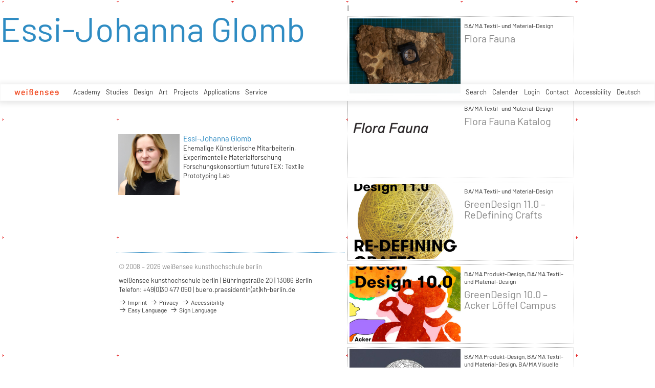

--- FILE ---
content_type: text/html; charset=utf-8
request_url: https://kh-berlin.de/web/public/typo3conf/ext/khberlin/Resources/Public/JavaScript/LoadAjaxProject.js
body_size: 18740
content:
<!DOCTYPE html>
<html lang="de">
<head>

<meta http-equiv="Content-Type" content="text/html; charset=utf-8">
<!-- 
	Implementierung & Design weissensee kunsthochschule berlin

	This website is powered by TYPO3 - inspiring people to share!
	TYPO3 is a free open source Content Management Framework initially created by Kasper Skaarhoj and licensed under GNU/GPL.
	TYPO3 is copyright 1998-2026 of Kasper Skaarhoj. Extensions are copyright of their respective owners.
	Information and contribution at https://typo3.org/
-->

<base href="https://kh-berlin.de/">


<meta name="generator" content="TYPO3 CMS" />
<meta name="robots" content="index,follow" />
<meta name="viewport" content="width=device-width, initial-scale=1" />
<meta name="description" content="weißensee. Kunsthochschule Berlin Weissensee." />
<meta name="rating" content="general" />
<meta name="revisit-after" content="1 day" />


<link rel="stylesheet" type="text/css" href="/typo3conf/ext/vtm_basic/css/page/reset.css?1627379708" media="all">
<link rel="stylesheet" type="text/css" href="/typo3temp/assets/css/d42b6e1bdf.css?1634080341" media="all">
<link rel="stylesheet" type="text/css" href="/typo3conf/ext/vtm_basic/css/page/main.css?1747130419" media="all">
<link rel="stylesheet" type="text/css" href="/typo3conf/ext/vtm_basic/css/page/menu.css?1746626862" media="all">
<link rel="stylesheet" type="text/css" href="/typo3conf/ext/vtm_basic/css/page/autocomplete/jquery-ui-1.9.2.custom.css?1627379708" media="all">
<link rel="stylesheet" type="text/css" href="/typo3conf/ext/vtm_basic/css/page/jquery.simplecolorpicker.css?1634048792" media="all">
<link rel="stylesheet" type="text/css" href="/typo3temp/assets/css/9776df5a09.css?1645048782" media="all">




<script src="/typo3conf/ext/vtm_basic/js/jquery1.8.3.js?1627379708" type="text/javascript"></script>
<script src="/typo3conf/ext/vtm_basic/js/jquery.simplecolorpicker.js?1634048792" type="text/javascript"></script>



<!-- weißensee --><title> Weißensee Kunsthochschule Berlin</title><link rel="icon" type="image/x-icon" href="/favicon.ico">
<link rel="icon" type="image/gif" href="/fileadmin/templates/images/icons/favicon.gif">
<link rel="icon" type="image/png" href="/fileadmin/templates/images/icons/favicon.png">
<link rel="apple-touch-icon" href="/fileadmin/templates/images/icons/apple-touch-icon.png">
<link rel="apple-touch-icon" href="/fileadmin/templates/images/icons/apple-touch-icon-57x57.png" sizes="57x57">
<link rel="apple-touch-icon" href="/fileadmin/templates/images/icons/apple-touch-icon-60x60.png" sizes="60x60">
<link rel="apple-touch-icon" href="/fileadmin/templates/images/icons/apple-touch-icon-72x72.png" sizes="72x72">
<link rel="apple-touch-icon" href="/fileadmin/templates/images/icons/apple-touch-icon-76x76.png" sizes="76x76">
<link rel="apple-touch-icon" href="/fileadmin/templates/images/icons/apple-touch-icon-114x114.png" sizes="114x114">
<link rel="apple-touch-icon" href="/fileadmin/templates/images/icons/apple-touch-icon-120x120.png" sizes="120x120">
<link rel="apple-touch-icon" href="/fileadmin/templates/images/icons/apple-touch-icon-128x128.png" sizes="128x128">
<link rel="apple-touch-icon" href="/fileadmin/templates/images/icons/apple-touch-icon-144x144.png" sizes="144x144">
<link rel="apple-touch-icon" href="/fileadmin/templates/images/icons/apple-touch-icon-152x152.png" sizes="152x152">
<link rel="apple-touch-icon" href="/fileadmin/templates/images/icons/apple-touch-icon-180x180.png" sizes="180x180">
<link rel="apple-touch-icon" href="/fileadmin/templates/images/icons/apple-touch-icon-precomposed.png">
<link rel="icon" type="image/png" href="/fileadmin/templates/images/icons/favicon-16x16.png" sizes="16x16">
<link rel="icon" type="image/png" href="/fileadmin/templates/images/icons/favicon-32x32.png" sizes="32x32">
<link rel="icon" type="image/png" href="/fileadmin/templates/images/icons/favicon-96x96.png" sizes="96x96">
<link rel="icon" type="image/png" href="/fileadmin/templates/images/icons/favicon-160x160.png" sizes="160x160">
<link rel="icon" type="image/png" href="/fileadmin/templates/images/icons/favicon-192x192.png" sizes="192x192">
<link rel="icon" type="image/png" href="/fileadmin/templates/images/icons/favicon-196x196.png" sizes="196x196">

<meta property="og:description" content="    weißensee. Kunsthochschule Berlin Weissensee." />
    
<meta property="og:title" content="weißensee" />
    
<meta property="og:url" content="/479" />
<meta property="og:image" content="https://kh-berlin.de/typo3conf/ext/vtm_basic/img/see_w500.png" />
<meta property="og:image:width" content="500" />
<meta property="og:image:height" content="175" />

    

</head>
<body>

<a href="#content" id="skip">zum Inhalt</a>



<!--<div class="breadcrumb section" id="main-breadcrumb">
<ul id="breadcrumb-nav" class="sf-menu"></ul>
</div>
<div style="clear: both; height:0px;">&nbsp;</div>-->

<nav role="navigation" id="main_menu">
    <div id="cssmenu">
        <!--<ul id="prime-nav" class="sf-menu><li><a href="/" class="home" rel="home">weißensee</a></li></ul>-->
        <ul id="prime-nav">
            <li class="home-link">
                <a class="home" href="/">
                    <img alt="wei&amp;szlig;ensee" src="/typo3conf/ext/vtm_basic/img/weissensee_logo.svg" width="62" height="9" />
                        <div class="icon-menu" title="main menu">
                          <div class="line-menu lines-menu"></div>
                        </div>
                       <!-- <script>
                        $(document).ready(function() {
                          $('.icon-menu').click(function() {
                            $('.icon-menu').toggleClass('active-menu');
                          });
                        })
                        </script>-->
                </a>
            </li>
            
                
                    
                    <li class="prime">
                        <a href="/hochschule">Hochschule</a>
                        
                            <ul class="second-nav">
                                
                                    <li>
                                        <a href="/hochschule/profil">
                                            
                                                     Profil
                                                 
                                            <span class="hover-arrow">&#8594; </span>
                                            
                                        </a>

                                        
                                            <ul class="third-nav">
                                                
                                                    <li>
                                                        <a href="/hochschule/profil/weissensee-kunsthochschule-berlin">
                                                                
                                                                         weißensee kunsthochschule berlin
                                                                     
                                                            
                                                        </a>

                                                        

                                                    </li>
                                                
                                                    <li>
                                                        <a href="/hochschule/profil/fachgebiete">
                                                                
                                                                         Fachgebiete
                                                                     
                                                            <span
                                                                    class="hover-arrow">&#8594; </span>
                                                            
                                                        </a>

                                                        
                                                            <ul class="fourth-nav">
                                                                
                                                                    <li>
                                                                        <a href="/hochschule/profil/fachgebiete/ba/ma-produkt-design">
                                                                            
                                                                                     BA/MA Produkt-Design
                                                                                 
                                                                            
                                                                        </a>

                                                                        

                                                                    </li>
                                                                
                                                                    <li>
                                                                        <a href="/hochschule/profil/fachgebiete/ba/ma-mode-design">
                                                                            
                                                                                     BA/MA Mode-Design
                                                                                 
                                                                            
                                                                        </a>

                                                                        

                                                                    </li>
                                                                
                                                                    <li>
                                                                        <a href="/hochschule/profil/fachgebiete/ba/ma-textil-und-material-design">
                                                                            
                                                                                     BA/MA Textil- und Material-Design
                                                                                 
                                                                            
                                                                        </a>

                                                                        

                                                                    </li>
                                                                
                                                                    <li>
                                                                        <a href="/hochschule/profil/fachgebiete/ba/ma-visuelle-kommunikation">
                                                                            
                                                                                     BA/MA Visuelle Kommunikation
                                                                                 
                                                                            
                                                                        </a>

                                                                        

                                                                    </li>
                                                                
                                                                    <li>
                                                                        <a href="/hochschule/profil/fachgebiete/malerei">
                                                                            
                                                                                     Malerei
                                                                                 
                                                                            
                                                                        </a>

                                                                        

                                                                    </li>
                                                                
                                                                    <li>
                                                                        <a href="/hochschule/profil/fachgebiete/bildhauerei">
                                                                            
                                                                                     Bildhauerei
                                                                                 
                                                                            
                                                                        </a>

                                                                        

                                                                    </li>
                                                                
                                                                    <li>
                                                                        <a href="/hochschule/profil/fachgebiete/buehnen-und-kostuembild">
                                                                            
                                                                                     Bühnen- und Kostümbild
                                                                                 
                                                                            
                                                                        </a>

                                                                        

                                                                    </li>
                                                                
                                                                    <li>
                                                                        <a href="/hochschule/profil/fachgebiete/ma-kunsttherapie">
                                                                            
                                                                                     MA Kunsttherapie
                                                                                 
                                                                            
                                                                        </a>

                                                                        

                                                                    </li>
                                                                
                                                                    <li>
                                                                        <a href="/hochschule/profil/fachgebiete/ma-raumstrategien">
                                                                            
                                                                                     MA Raumstrategien
                                                                                 
                                                                            
                                                                        </a>

                                                                        

                                                                    </li>
                                                                
                                                                    <li>
                                                                        <a href="/hochschule/profil/fachgebiete/theorie-und-geschichte">
                                                                            
                                                                                     Theorie und Geschichte
                                                                                 
                                                                            
                                                                        </a>

                                                                        

                                                                    </li>
                                                                
                                                                    <li>
                                                                        <a href="/hochschule/profil/fachgebiete/kuenstlerische-grundlagen">
                                                                            
                                                                                     Künstlerische Grundlagen
                                                                                 
                                                                            
                                                                        </a>

                                                                        

                                                                    </li>
                                                                
                                                            </ul>
                                                        

                                                    </li>
                                                
                                                    <li>
                                                        <a href="/hochschule/profil/geschichte">
                                                                
                                                                         Geschichte
                                                                     
                                                            
                                                        </a>

                                                        

                                                    </li>
                                                
                                                    <li>
                                                        <a href="/hochschule/profil/internationales">
                                                                
                                                                         Internationales
                                                                     
                                                            
                                                        </a>

                                                        

                                                    </li>
                                                
                                                    <li>
                                                        <a href="/hochschule/profil/leichte-sprache">
                                                                
                                                                         Leichte Sprache
                                                                     
                                                            
                                                        </a>

                                                        

                                                    </li>
                                                
                                            </ul>

                                        

                                    </li>
                                
                                    <li>
                                        <a href="/hochschule/forschung">
                                            
                                                     Forschung
                                                 
                                            <span class="hover-arrow">&#8594; </span>
                                            
                                        </a>

                                        
                                            <ul class="third-nav">
                                                
                                                    <li>
                                                        <a href="/hochschule/forschung/dimensions">
                                                                
                                                                         +dimensions
                                                                     
                                                            
                                                        </a>

                                                        

                                                    </li>
                                                
                                                    <li>
                                                        <a href="/hochschule/forschung/elab">
                                                                
                                                                         eLab
                                                                     
                                                            
                                                        </a>

                                                        

                                                    </li>
                                                
                                                    <li>
                                                        <a href="/hochschule/forschung/greenlab">
                                                                
                                                                         greenlab
                                                                     
                                                            
                                                        </a>

                                                        

                                                    </li>
                                                
                                                    <li>
                                                        <a href="/hochschule/forschung/digital">
                                                                
                                                                         DiGiTal
                                                                     
                                                            
                                                        </a>

                                                        

                                                    </li>
                                                
                                                    <li>
                                                        <a href="/hochschule/forschung/designfarmberlin">
                                                                
                                                                         DesignFarmBerlin
                                                                     
                                                            
                                                        </a>

                                                        

                                                    </li>
                                                
                                                    <li>
                                                        <a href="/hochschule/forschung/dxm">
                                                                
                                                                         DXM
                                                                     
                                                            
                                                        </a>

                                                        

                                                    </li>
                                                
                                                    <li>
                                                        <a href="/hochschule/forschung/exzellenzcluster">
                                                                
                                                                         Exzellenzcluster
                                                                     
                                                            
                                                        </a>

                                                        

                                                    </li>
                                                
                                                    <li>
                                                        <a href="/hochschule/forschung/visions4people">
                                                                
                                                                         visions4people
                                                                     
                                                            
                                                        </a>

                                                        

                                                    </li>
                                                
                                                    <li>
                                                        <a href="/hochschule/forschung/theorie-und-geschichte">
                                                                
                                                                         Theorie und Geschichte
                                                                     
                                                            
                                                        </a>

                                                        

                                                    </li>
                                                
                                                    <li>
                                                        <a href="/hochschule/forschung/bauhaus-40">
                                                                
                                                                         Bauhaus 4.0
                                                                     
                                                            
                                                        </a>

                                                        

                                                    </li>
                                                
                                                    <li>
                                                        <a href="/hochschule/forschung/student-life-cycle-management">
                                                                
                                                                         student life cycle Management (SLC)
                                                                     
                                                            
                                                        </a>

                                                        

                                                    </li>
                                                
                                            </ul>

                                        

                                    </li>
                                
                                    <li>
                                        <a href="/hochschule/einrichtungen">
                                            
                                                     Einrichtungen
                                                 
                                            <span class="hover-arrow">&#8594; </span>
                                            
                                        </a>

                                        
                                            <ul class="third-nav">
                                                
                                                    <li>
                                                        <a href="/hochschule/einrichtungen/werkstaetten-2">
                                                                
                                                                         Werkstätten
                                                                     
                                                            <span
                                                                    class="hover-arrow">&#8594; </span>
                                                            
                                                        </a>

                                                        
                                                            <ul class="fourth-nav">
                                                                
                                                                    <li>
                                                                        <a href="/hochschule/einrichtungen/werkstaetten">
                                                                                
                                                                                    Übersicht
                                                                                 
                                                                            
                                                                        </a>

                                                                        

                                                                    </li>
                                                                
                                                                    <li>
                                                                        <a href="/hochschule/einrichtungen/werkstaetten/bronzegiesserei">
                                                                            
                                                                                     Bronzegießerei
                                                                                 
                                                                            
                                                                        </a>

                                                                        

                                                                    </li>
                                                                
                                                                    <li>
                                                                        <a href="/hochschule/einrichtungen/werkstaetten/buchbinderei">
                                                                            
                                                                                     Buchbinderei
                                                                                 
                                                                            
                                                                        </a>

                                                                        

                                                                    </li>
                                                                
                                                                    <li>
                                                                        <a href="/hochschule/einrichtungen/werkstaetten/computerstudio">
                                                                                
                                                                                    Computerstudio
                                                                                 
                                                                            
                                                                        </a>

                                                                        

                                                                    </li>
                                                                
                                                                    <li>
                                                                        <a href="/hochschule/einrichtungen/werkstaetten/digitales-sticken">
                                                                            
                                                                                     Digitales Sticken
                                                                                 
                                                                            
                                                                        </a>

                                                                        

                                                                    </li>
                                                                
                                                                    <li>
                                                                        <a href="/hochschule/einrichtungen/werkstaetten/digitaldruck">
                                                                            
                                                                                     Digitaldruck
                                                                                 
                                                                            
                                                                        </a>

                                                                        

                                                                    </li>
                                                                
                                                                    <li>
                                                                        <a href="/hochschule/einrichtungen/werkstaetten/druckgrafik-lithografie">
                                                                            
                                                                                     Druckgrafik Lithografie
                                                                                 
                                                                            
                                                                        </a>

                                                                        

                                                                    </li>
                                                                
                                                                    <li>
                                                                        <a href="/hochschule/einrichtungen/werkstaetten/druckgrafik-i-siebdruck">
                                                                            
                                                                                     Druckgrafik Siebdruck
                                                                                 
                                                                            
                                                                        </a>

                                                                        

                                                                    </li>
                                                                
                                                                    <li>
                                                                        <a href="/hochschule/einrichtungen/werkstaetten/druckgrafik-ii-lithografie-tiefdruck">
                                                                            
                                                                                     Druckgrafik Tiefdruck
                                                                                 
                                                                            
                                                                        </a>

                                                                        

                                                                    </li>
                                                                
                                                                    <li>
                                                                        <a href="/hochschule/einrichtungen/werkstaetten/elab-fuer-interaktive-technologien">
                                                                            
                                                                                     elab für interaktive Technologien
                                                                                 
                                                                            
                                                                        </a>

                                                                        

                                                                    </li>
                                                                
                                                                    <li>
                                                                        <a href="/hochschule/einrichtungen/werkstaetten/faerben">
                                                                            
                                                                                     Färben+
                                                                                 
                                                                            
                                                                        </a>

                                                                        

                                                                    </li>
                                                                
                                                                    <li>
                                                                        <a href="/hochschule/einrichtungen/werkstaetten/fotowerkstatt">
                                                                            
                                                                                     Fotowerkstatt
                                                                                 
                                                                            
                                                                        </a>

                                                                        

                                                                    </li>
                                                                
                                                                    <li>
                                                                        <a href="/hochschule/einrichtungen/werkstaetten/modellbau-holz">
                                                                            
                                                                                     Modellbau Holz
                                                                                 
                                                                            
                                                                        </a>

                                                                        

                                                                    </li>
                                                                
                                                                    <li>
                                                                        <a href="/hochschule/einrichtungen/werkstaetten/modellbau-metall-und-kunststoff">
                                                                            
                                                                                     Modellbau Metall und Kunststoff
                                                                                 
                                                                            
                                                                        </a>

                                                                        

                                                                    </li>
                                                                
                                                                    <li>
                                                                        <a href="/hochschule/einrichtungen/werkstaetten/keramik">
                                                                            
                                                                                     Keramik
                                                                                 
                                                                            
                                                                        </a>

                                                                        

                                                                    </li>
                                                                
                                                                    <li>
                                                                        <a href="/hochschule/einrichtungen/werkstaetten/metall-schweisserei">
                                                                            
                                                                                     Metall - Schweißerei
                                                                                 
                                                                            
                                                                        </a>

                                                                        

                                                                    </li>
                                                                
                                                                    <li>
                                                                        <a href="/hochschule/einrichtungen/werkstaetten/schneiderei">
                                                                            
                                                                                     Schneiderei
                                                                                 
                                                                            
                                                                        </a>

                                                                        

                                                                    </li>
                                                                
                                                                    <li>
                                                                        <a href="/hochschule/einrichtungen/werkstaetten/setup">
                                                                            
                                                                                     Setup
                                                                                 
                                                                            
                                                                        </a>

                                                                        

                                                                    </li>
                                                                
                                                                    <li>
                                                                        <a href="/hochschule/einrichtungen/werkstaetten/soft-material-technologies">
                                                                            
                                                                                     Soft Material Technologies
                                                                                 
                                                                            
                                                                        </a>

                                                                        

                                                                    </li>
                                                                
                                                                    <li>
                                                                        <a href="/hochschule/einrichtungen/werkstaetten/soft-rapid-prototyping-lab">
                                                                            
                                                                                     Soft Rapid Prototyping Lab
                                                                                 
                                                                            
                                                                        </a>

                                                                        

                                                                    </li>
                                                                
                                                                    <li>
                                                                        <a href="/hochschule/einrichtungen/werkstaetten/solid-digital-technologies">
                                                                            
                                                                                     Solid Rapid Prototyping Lab
                                                                                 
                                                                            
                                                                        </a>

                                                                        

                                                                    </li>
                                                                
                                                                    <li>
                                                                        <a href="/hochschule/einrichtungen/werkstaetten/stricken">
                                                                            
                                                                                     Stricken
                                                                                 
                                                                            
                                                                        </a>

                                                                        

                                                                    </li>
                                                                
                                                                    <li>
                                                                        <a href="/hochschule/einrichtungen/werkstaetten/technikausleihe">
                                                                            
                                                                                     Technikausleihe
                                                                                 
                                                                            
                                                                        </a>

                                                                        

                                                                    </li>
                                                                
                                                                    <li>
                                                                        <a href="/hochschule/einrichtungen/werkstaetten/tonstudio">
                                                                                
                                                                                    Tonstudio Videowerkstatt
                                                                                 
                                                                            
                                                                        </a>

                                                                        

                                                                    </li>
                                                                
                                                                    <li>
                                                                        <a href="/hochschule/einrichtungen/werkstaetten/weben">
                                                                            
                                                                                     Weben
                                                                                 
                                                                            
                                                                        </a>

                                                                        

                                                                    </li>
                                                                
                                                                    <li>
                                                                        <a href="/hochschule/einrichtungen/werkstaetten/xr-technologien">
                                                                            
                                                                                     XR Technologien
                                                                                 
                                                                            
                                                                        </a>

                                                                        

                                                                    </li>
                                                                
                                                            </ul>
                                                        

                                                    </li>
                                                
                                                    <li>
                                                        <a href="/hochschule/einrichtungen/bibliothek">
                                                                
                                                                         Bibliothek
                                                                     
                                                            
                                                        </a>

                                                        

                                                    </li>
                                                
                                                    <li>
                                                        <a href="/hochschule/einrichtungen/computerstudio">
                                                                    
                                                                        Computerstudio
                                                                     
                                                            
                                                        </a>

                                                        

                                                    </li>
                                                
                                                    <li>
                                                        <a href="/hochschule/einrichtungen/aula">
                                                                
                                                                         Aula
                                                                     
                                                            
                                                        </a>

                                                        

                                                    </li>
                                                
                                                    <li>
                                                        <a href="/hochschule/einrichtungen/mensa">
                                                                
                                                                         Mensa
                                                                     
                                                            
                                                        </a>

                                                        

                                                    </li>
                                                
                                                    <li>
                                                        <a href="/hochschule/einrichtungen/kunsthalle-am-hamburger-platz">
                                                                
                                                                         Kunsthalle am Hamburger Platz
                                                                     
                                                            <span
                                                                    class="hover-arrow">&#8594; </span>
                                                            
                                                        </a>

                                                        
                                                            <ul class="fourth-nav">
                                                                
                                                                    <li>
                                                                        <a href="/hochschule/einrichtungen/kunsthalle-am-hamburger-platz/kunsthalle">
                                                                            
                                                                                     Kunsthalle
                                                                                 
                                                                            
                                                                        </a>

                                                                        

                                                                    </li>
                                                                
                                                                    <li>
                                                                        <a href="/hochschule/einrichtungen/kunsthalle-am-hamburger-platz/kunsthalle-projekte">
                                                                            
                                                                                     Kunsthalle Projekte
                                                                                 
                                                                            
                                                                        </a>

                                                                        

                                                                    </li>
                                                                
                                                            </ul>
                                                        

                                                    </li>
                                                
                                                    <li>
                                                        <a href="/hochschule/einrichtungen/relab">
                                                                
                                                                         relab
                                                                     
                                                            
                                                        </a>

                                                        

                                                    </li>
                                                
                                                    <li>
                                                        <a href="/hochschule/einrichtungen/begegnungsstaette-sauen">
                                                                
                                                                         Begegnungsstätte Sauen
                                                                     
                                                            
                                                        </a>

                                                        

                                                    </li>
                                                
                                            </ul>

                                        

                                    </li>
                                
                                    <li>
                                        <a href="/hochschule/standorte">
                                                
                                                    Standorte
                                                 
                                            <span class="hover-arrow">&#8594; </span>
                                            
                                        </a>

                                        
                                            <ul class="third-nav">
                                                
                                                    <li>
                                                        <a href="/hochschule/standorte/hauptstandort-kunsthochschule-berlin">
                                                                
                                                                         Hauptstandort Kunsthochschule Berlin
                                                                     
                                                            
                                                        </a>

                                                        

                                                    </li>
                                                
                                                    <li>
                                                        <a href="/hochschule/standorte/kunsthalle-am-hamburger-platz">
                                                                
                                                                         Kunsthalle am Hamburger Platz
                                                                     
                                                            
                                                        </a>

                                                        

                                                    </li>
                                                
                                                    <li>
                                                        <a href="/hochschule/standorte/bronzegiesserei-johannisthal">
                                                                
                                                                         Bronzegießerei Johannisthal
                                                                     
                                                            
                                                        </a>

                                                        

                                                    </li>
                                                
                                                    <li>
                                                        <a href="/hochschule/standorte/standort-kunsttherapie">
                                                                
                                                                         Standort Kunsttherapie
                                                                     
                                                            
                                                        </a>

                                                        

                                                    </li>
                                                
                                                    <li>
                                                        <a href="/hochschule/standorte/begegnungsstaette-sauen">
                                                                
                                                                         Begegnungsstätte Sauen
                                                                     
                                                            
                                                        </a>

                                                        

                                                    </li>
                                                
                                            </ul>

                                        

                                    </li>
                                
                                    <li>
                                        <a href="/hochschule/struktur">
                                            
                                                     Struktur
                                                 
                                            <span class="hover-arrow">&#8594; </span>
                                            
                                        </a>

                                        
                                            <ul class="third-nav">
                                                
                                                    <li>
                                                        <a href="/hochschule/struktur/praesidium">
                                                                
                                                                         Präsidium
                                                                     
                                                            
                                                        </a>

                                                        

                                                    </li>
                                                
                                                    <li>
                                                        <a href="/hochschule/struktur/hochschulrat">
                                                                
                                                                         Hochschulrat
                                                                     
                                                            
                                                        </a>

                                                        

                                                    </li>
                                                
                                                    <li>
                                                        <a href="/hochschule/struktur/hochschulverwaltung">
                                                                
                                                                         Hochschulverwaltung
                                                                     
                                                            <span
                                                                    class="hover-arrow">&#8594; </span>
                                                            
                                                        </a>

                                                        
                                                            <ul class="fourth-nav">
                                                                
                                                                    <li>
                                                                        <a href="/hochschule/struktur/hochschulverwaltung/verwaltung">
                                                                            
                                                                                     Verwaltung
                                                                                 
                                                                            
                                                                        </a>

                                                                        

                                                                    </li>
                                                                
                                                                    <li>
                                                                        <a href="/hochschule/struktur/hochschulverwaltung/referat-studienangelegenheiten">
                                                                            
                                                                                     Referat Studienangelegenheiten
                                                                                 
                                                                            
                                                                        </a>

                                                                        

                                                                    </li>
                                                                
                                                                    <li>
                                                                        <a href="/hochschule/struktur/hochschulverwaltung/servicecenter-it">
                                                                            
                                                                                     ServiceCenter IT
                                                                                 
                                                                            
                                                                        </a>

                                                                        

                                                                    </li>
                                                                
                                                                    <li>
                                                                        <a href="/hochschule/struktur/hochschulverwaltung/servicecenter-personal">
                                                                            
                                                                                     ServiceCenter Personal
                                                                                 
                                                                            
                                                                        </a>

                                                                        

                                                                    </li>
                                                                
                                                                    <li>
                                                                        <a href="/hochschule/struktur/hochschulverwaltung/servicecenter-haushalt">
                                                                            
                                                                                     ServiceCenter Haushalt
                                                                                 
                                                                            
                                                                        </a>

                                                                        

                                                                    </li>
                                                                
                                                                    <li>
                                                                        <a href="/hochschule/struktur/hochschulverwaltung/hausmeister-/-pforte">
                                                                            
                                                                                     Hausmeister / Pforte
                                                                                 
                                                                            
                                                                        </a>

                                                                        

                                                                    </li>
                                                                
                                                            </ul>
                                                        

                                                    </li>
                                                
                                                    <li>
                                                        <a href="/hochschule/struktur/frauenbeauftragte">
                                                                    
                                                                        Frauenbeauftragte
                                                                     
                                                            
                                                        </a>

                                                        

                                                    </li>
                                                
                                                    <li>
                                                        <a href="/hochschule/struktur/organigramme">
                                                                
                                                                         Organigramme
                                                                     
                                                            
                                                        </a>

                                                        

                                                    </li>
                                                
                                                    <li>
                                                        <a href="/hochschule/struktur/gremien-2">
                                                                
                                                                         Gremien
                                                                     
                                                            <span
                                                                    class="hover-arrow">&#8594; </span>
                                                            
                                                        </a>

                                                        
                                                            <ul class="fourth-nav">
                                                                
                                                                    <li>
                                                                        <a href="/hochschule/struktur/gremien">
                                                                                
                                                                                    Übersicht
                                                                                 
                                                                            
                                                                        </a>

                                                                        

                                                                    </li>
                                                                
                                                                    <li>
                                                                        <a href="/hochschule/struktur/gremien/akademischer-senat">
                                                                            
                                                                                     Akademischer Senat
                                                                                 
                                                                            
                                                                        </a>

                                                                        

                                                                    </li>
                                                                
                                                                    <li>
                                                                        <a href="/hochschule/struktur/gremien/erweiterter-akademischer-senat">
                                                                            
                                                                                     Erweiterter Akademischer Senat
                                                                                 
                                                                            
                                                                        </a>

                                                                        

                                                                    </li>
                                                                
                                                                    <li>
                                                                        <a href="/hochschule/struktur/gremien/personalrat">
                                                                            
                                                                                     Personalrat
                                                                                 
                                                                            
                                                                        </a>

                                                                        

                                                                    </li>
                                                                
                                                                    <li>
                                                                        <a href="/hochschule/struktur/gremien/zentraler-pruefungsausschuss">
                                                                            
                                                                                     Zentraler Prüfungsausschuss
                                                                                 
                                                                            
                                                                        </a>

                                                                        

                                                                    </li>
                                                                
                                                                    <li>
                                                                        <a href="/hochschule/struktur/gremien/frauenbeirat">
                                                                            
                                                                                     Frauenbeirat
                                                                                 
                                                                            
                                                                        </a>

                                                                        

                                                                    </li>
                                                                
                                                                    <li>
                                                                        <a href="/hochschule/struktur/gremien/kommission-chancengleichheit">
                                                                            
                                                                                     Kommission Chancengleichheit
                                                                                 
                                                                            
                                                                        </a>

                                                                        

                                                                    </li>
                                                                
                                                                    <li>
                                                                        <a href="/hochschule/struktur/gremien/kommission-studium-und-lehre">
                                                                            
                                                                                     Kommission Studium und Lehre
                                                                                 
                                                                            
                                                                        </a>

                                                                        

                                                                    </li>
                                                                
                                                                    <li>
                                                                        <a href="/hochschule/struktur/gremien/fachgebietssprecher-innen">
                                                                            
                                                                                     Fachgebietssprecher_innen
                                                                                 
                                                                            
                                                                        </a>

                                                                        

                                                                    </li>
                                                                
                                                            </ul>
                                                        

                                                    </li>
                                                
                                                    <li>
                                                        <a href="/hochschule/struktur/studentische-selbstverwaltung">
                                                                
                                                                         Studentische Selbstverwaltung
                                                                     
                                                            <span
                                                                    class="hover-arrow">&#8594; </span>
                                                            
                                                        </a>

                                                        
                                                            <ul class="fourth-nav">
                                                                
                                                                    <li>
                                                                        <a href="/hochschule/struktur/studentische-selbstverwaltung/asta">
                                                                            
                                                                                     AStA
                                                                                 
                                                                            
                                                                        </a>

                                                                        

                                                                    </li>
                                                                
                                                                    <li>
                                                                        <a href="/hochschule/struktur/studentische-selbstverwaltung/asv">
                                                                            
                                                                                     ASV
                                                                                 
                                                                            
                                                                        </a>

                                                                        

                                                                    </li>
                                                                
                                                            </ul>
                                                        

                                                    </li>
                                                
                                            </ul>

                                        

                                    </li>
                                
                                    <li>
                                        <a href="/hochschule/struktur/pressestelle-1">
                                            
                                                     Pressestelle
                                                 
                                            <span class="hover-arrow">&#8594; </span>
                                            
                                        </a>

                                        
                                            <ul class="third-nav">
                                                
                                                    <li>
                                                        <a href="/hochschule/struktur/pressestelle">
                                                                    
                                                                        Übersicht
                                                                     
                                                            
                                                        </a>

                                                        

                                                    </li>
                                                
                                                    <li>
                                                        <a href="/hochschule/struktur/pressestelle/news/aktuelle-stellungnahmen">
                                                                
                                                                         Aktuelle Stellungnahmen
                                                                     
                                                            
                                                        </a>

                                                        

                                                    </li>
                                                
                                                    <li>
                                                        <a href="/hochschule/struktur/pressestelle/news/newsletter">
                                                                    
                                                                        Newsletter
                                                                     
                                                            
                                                        </a>

                                                        

                                                    </li>
                                                
                                                    <li>
                                                        <a href="/hochschule/struktur/pressestelle/pressemitteilungen">
                                                                
                                                                         Pressemitteilungen
                                                                     
                                                            
                                                        </a>

                                                        

                                                    </li>
                                                
                                            </ul>

                                        

                                    </li>
                                
                                    <li>
                                        <a href="/hochschule/bekanntmachungen-der-hochschulleitung">
                                                
                                                    Bekanntmachungen
                                                 
                                            
                                        </a>

                                        

                                    </li>
                                
                                    <li>
                                        <a href="/hochschule/absolvent-innen/alumni">
                                            
                                                     Absolvent_innen/Alumni
                                                 
                                            <span class="hover-arrow">&#8594; </span>
                                            
                                        </a>

                                        
                                            <ul class="third-nav">
                                                
                                                    <li>
                                                        <a href="/hochschule/absolvent-innen/alumni/uebersicht">
                                                                    
                                                                        Übersicht
                                                                     
                                                            
                                                        </a>

                                                        

                                                    </li>
                                                
                                                    <li>
                                                        <a href="/hochschule/absolvent-innen/alumni/netzwerke">
                                                                
                                                                         Netzwerke
                                                                     
                                                            
                                                        </a>

                                                        

                                                    </li>
                                                
                                                    <li>
                                                        <a href="/hochschule/absolvent-innen/alumni/preise-und-stipendien">
                                                                
                                                                         Preise und Stipendien
                                                                     
                                                            
                                                        </a>

                                                        

                                                    </li>
                                                
                                                    <li>
                                                        <a href="/hochschule/absolvent-innen/alumni/see-up-atelierfoerderung">
                                                                
                                                                         see up-Atelierförderung
                                                                     
                                                            
                                                        </a>

                                                        

                                                    </li>
                                                
                                                    <li>
                                                        <a href="/hochschule/absolvent-innen/alumni/gruendungsfoerderung">
                                                                
                                                                         Gründungsförderung
                                                                     
                                                            
                                                        </a>

                                                        

                                                    </li>
                                                
                                                    <li>
                                                        <a href="/hochschule/absolvent-innen/alumni/professionalisierung">
                                                                
                                                                         Professionalisierung
                                                                     
                                                            
                                                        </a>

                                                        

                                                    </li>
                                                
                                                    <li>
                                                        <a href="/hochschule/absolvent-innen/alumni/kunstvermittlung-und-kulturelle-bildung">
                                                                
                                                                         Kunstvermittlung und kulturelle Bildung
                                                                     
                                                            
                                                        </a>

                                                        

                                                    </li>
                                                
                                                    <li>
                                                        <a href="/hochschule/absolvent-innen/alumni/veranstaltungen">
                                                                    
                                                                        Veranstaltungen
                                                                     
                                                            
                                                        </a>

                                                        

                                                    </li>
                                                
                                            </ul>

                                        

                                    </li>
                                
                                    <li>
                                        <a href="/hochschule/mart-stam">
                                            
                                                     Mart Stam
                                                 
                                            <span class="hover-arrow">&#8594; </span>
                                            
                                        </a>

                                        
                                            <ul class="third-nav">
                                                
                                                    <li>
                                                        <a href="/hochschule/mart-stam/mart-stam-stiftung">
                                                                
                                                                         mart stam stiftung
                                                                     
                                                            
                                                        </a>

                                                        

                                                    </li>
                                                
                                                    <li>
                                                        <a href="/hochschule/mart-stam/mart-stam-gesellschaft">
                                                                
                                                                         Mart Stam Gesellschaft
                                                                     
                                                            
                                                        </a>

                                                        

                                                    </li>
                                                
                                            </ul>

                                        

                                    </li>
                                
                                    <li>
                                        <a href="/spenden">
                                            
                                                     Spenden
                                                 
                                            
                                        </a>

                                        

                                    </li>
                                
                                    <li>
                                        <a href="/hochschule/magazin-der-khb">
                                            
                                                     Magazin der KHB
                                                 
                                            
                                        </a>

                                        

                                    </li>
                                
                                    <li>
                                        <a href="/hochschule/buecher-kataloge">
                                            
                                                     Bücher, Kataloge
                                                 
                                            <span class="hover-arrow">&#8594; </span>
                                            
                                        </a>

                                        
                                            <ul class="third-nav">
                                                
                                                    <li>
                                                        <a href="/hochschule/buecher-kataloge/buecher-kataloge">
                                                                    
                                                                        Bücher, Kataloge
                                                                     
                                                            
                                                        </a>

                                                        

                                                    </li>
                                                
                                                    <li>
                                                        <a href="/hochschule/buecher-kataloge/mart-stam-preis-kataloge">
                                                                    
                                                                        Mart Stam Preis, Kataloge
                                                                     
                                                            
                                                        </a>

                                                        

                                                    </li>
                                                
                                                    <li>
                                                        <a href="/hochschule/buecher-kataloge/q-pakt2016-20">
                                                                
                                                                         Q-Pakt 2016-20
                                                                     
                                                            
                                                        </a>

                                                        

                                                    </li>
                                                
                                                    <li>
                                                        <a href="/hochschule/buecher-kataloge/magazine-der-khb">
                                                                    
                                                                        Magazine der KHB
                                                                     
                                                            
                                                        </a>

                                                        

                                                    </li>
                                                
                                            </ul>

                                        

                                    </li>
                                
                            </ul>
                        
                    </li>
                
                    
                    <li class="prime">
                        <a href="/studium-1">Studium</a>
                        
                            <ul class="second-nav">
                                
                                    <li>
                                        <a href="/studium">
                                                
                                                    Übersicht
                                                 
                                            
                                        </a>

                                        

                                    </li>
                                
                                    <li>
                                        <a href="/studium/lehrangebot-2">
                                                
                                                    Lehrangebot
                                                 
                                            <span class="hover-arrow">&#8594; </span>
                                            
                                        </a>

                                        
                                            <ul class="third-nav">
                                                
                                                    <li>
                                                        <a href="/studium/lehrangebot">
                                                                    
                                                                        Übersicht
                                                                     
                                                            
                                                        </a>

                                                        

                                                    </li>
                                                
                                                    <li>
                                                        <a href="/studium/lehrangebot/ba/ma-produkt-design">
                                                                
                                                                         BA/MA Produkt-Design
                                                                     
                                                            
                                                        </a>

                                                        

                                                    </li>
                                                
                                                    <li>
                                                        <a href="/studium/lehrangebot/ba/ma-mode-design">
                                                                
                                                                         BA/MA Mode-Design
                                                                     
                                                            
                                                        </a>

                                                        

                                                    </li>
                                                
                                                    <li>
                                                        <a href="/studium/lehrangebot/ba/ma-textil-und-material-design">
                                                                
                                                                         Textil- und Material-Design
                                                                     
                                                            
                                                        </a>

                                                        

                                                    </li>
                                                
                                                    <li>
                                                        <a href="/studium/lehrangebot/ba/ma-visuelle-kommunikation">
                                                                
                                                                         BA/MA Visuelle Kommunikation
                                                                     
                                                            
                                                        </a>

                                                        

                                                    </li>
                                                
                                                    <li>
                                                        <a href="/studium/lehrangebot/malerei">
                                                                
                                                                         Malerei
                                                                     
                                                            
                                                        </a>

                                                        

                                                    </li>
                                                
                                                    <li>
                                                        <a href="/studium/lehrangebot/bildhauerei">
                                                                
                                                                         Bildhauerei
                                                                     
                                                            
                                                        </a>

                                                        

                                                    </li>
                                                
                                                    <li>
                                                        <a href="/studium/lehrangebot/buehnen-und-kostuembild">
                                                                
                                                                         Bühnen- und Kostümbild
                                                                     
                                                            
                                                        </a>

                                                        

                                                    </li>
                                                
                                                    <li>
                                                        <a href="/studium/lehrangebot/ma-kunsttherapie">
                                                                
                                                                         MA Kunsttherapie
                                                                     
                                                            
                                                        </a>

                                                        

                                                    </li>
                                                
                                                    <li>
                                                        <a href="/studium/lehrangebot/ma-raumstrategien">
                                                                
                                                                         MA Raumstrategien
                                                                     
                                                            
                                                        </a>

                                                        

                                                    </li>
                                                
                                                    <li>
                                                        <a href="/studium/lehrangebot/theorie-und-geschichte">
                                                                
                                                                         Theorie und Geschichte
                                                                     
                                                            
                                                        </a>

                                                        

                                                    </li>
                                                
                                                    <li>
                                                        <a href="/studium/lehrangebot/kuenstlerisch-gestalterische-grundlagen">
                                                                
                                                                         Künstlerisch Gestalterische Grundlagen
                                                                     
                                                            
                                                        </a>

                                                        

                                                    </li>
                                                
                                            </ul>

                                        

                                    </li>
                                
                                    <li>
                                        <a href="/studium/fachgebiete">
                                            
                                                     Fachgebiete
                                                 
                                            <span class="hover-arrow">&#8594; </span>
                                            
                                        </a>

                                        
                                            <ul class="third-nav">
                                                
                                                    <li>
                                                        <a href="/studium/fachgebiete/bama-produkt-design">
                                                                
                                                                         BA/MA Produkt-Design
                                                                     
                                                            <span
                                                                    class="hover-arrow">&#8594; </span>
                                                            
                                                        </a>

                                                        
                                                            <ul class="fourth-nav">
                                                                
                                                                    <li>
                                                                        <a href="/studium/fachgebiete/bama-produkt-design/uebersicht">
                                                                                
                                                                                    Lehrende/Übersicht
                                                                                 
                                                                            
                                                                        </a>

                                                                        

                                                                    </li>
                                                                
                                                                    <li>
                                                                        <a href="/studium/fachgebiete/ba/ma-produkt-design/studienordnung">
                                                                                
                                                                                    Studienordnung
                                                                                 
                                                                            
                                                                        </a>

                                                                        

                                                                    </li>
                                                                
                                                                    <li>
                                                                        <a href="/studium/fachgebiete/ba/ma-produkt-design/lehrveranstaltungen">
                                                                            
                                                                                     Lehrveranstaltungen
                                                                                 
                                                                            
                                                                        </a>

                                                                        

                                                                    </li>
                                                                
                                                                    <li>
                                                                        <a href="/studium/fachgebiete/ba/ma-produkt-design/produkt-design-projekte">
                                                                                
                                                                                    Projekte
                                                                                 
                                                                            
                                                                        </a>

                                                                        

                                                                    </li>
                                                                
                                                                    <li>
                                                                        <a href="/studium/fachgebiete/ba/ma-produkt-design/bewerbung">
                                                                            
                                                                                     Bewerbung
                                                                                 
                                                                            
                                                                                <span class="hover-arrow">&#8594; </span>
                                                                            
                                                                        </a>

                                                                        
                                                                            <ul class="fifth-nav">
                                                                                
                                                                                    <li>
                                                                                        <a href="/studium/fachgebiete/ba/ma-produkt-design/bewerbung/ba-produkt-design">
                                                                                            
                                                                                                     BA Produkt-Design
                                                                                                
                                                                                            
                                                                                        </a>

                                                                                        

                                                                                    </li>
                                                                                
                                                                                    <li>
                                                                                        <a href="/studium/fachgebiete/bama-produkt-design/ma-produkt-design">
                                                                                            
                                                                                                     MA Produkt-Design
                                                                                                
                                                                                            
                                                                                        </a>

                                                                                        

                                                                                    </li>
                                                                                
                                                                            </ul>
                                                                        

                                                                    </li>
                                                                
                                                                    <li>
                                                                        <a href="/studium/fachgebiete/ba/ma-produkt-design/incom">
                                                                            
                                                                                     Incom
                                                                                 
                                                                            
                                                                        </a>

                                                                        

                                                                    </li>
                                                                
                                                            </ul>
                                                        

                                                    </li>
                                                
                                                    <li>
                                                        <a href="/studium/fachgebiete/bama-mode-design">
                                                                
                                                                         BA/MA Mode-Design
                                                                     
                                                            <span
                                                                    class="hover-arrow">&#8594; </span>
                                                            
                                                        </a>

                                                        
                                                            <ul class="fourth-nav">
                                                                
                                                                    <li>
                                                                        <a href="/studium/fachgebiete/bama-mode-design/bama-mode-design">
                                                                                
                                                                                    Lehrende/Übersicht
                                                                                 
                                                                            
                                                                        </a>

                                                                        

                                                                    </li>
                                                                
                                                                    <li>
                                                                        <a href="/studium/fachgebiete/ba/ma-mode-design/studienordnung">
                                                                                
                                                                                    Studienordnung
                                                                                 
                                                                            
                                                                        </a>

                                                                        

                                                                    </li>
                                                                
                                                                    <li>
                                                                        <a href="/studium/fachgebiete/ba/ma-mode-design/lehrveranstaltungen">
                                                                            
                                                                                     Lehrveranstaltungen
                                                                                 
                                                                            
                                                                        </a>

                                                                        

                                                                    </li>
                                                                
                                                                    <li>
                                                                        <a href="/studium/fachgebiete/ba/ma-mode-design/mode-design-projekte">
                                                                                
                                                                                    Projekte
                                                                                 
                                                                            
                                                                        </a>

                                                                        

                                                                    </li>
                                                                
                                                                    <li>
                                                                        <a href="/studium/fachgebiete/ba/ma-mode-design/mode-design-projektarchiv">
                                                                                
                                                                                    Projektarchiv
                                                                                 
                                                                            
                                                                        </a>

                                                                        

                                                                    </li>
                                                                
                                                                    <li>
                                                                        <a href="/studium/fachgebiete/ba/ma-mode-design/bewerbung">
                                                                            
                                                                                     Bewerbung
                                                                                 
                                                                            
                                                                                <span class="hover-arrow">&#8594; </span>
                                                                            
                                                                        </a>

                                                                        
                                                                            <ul class="fifth-nav">
                                                                                
                                                                                    <li>
                                                                                        <a href="/studium/fachgebiete/bama-mode-design/ba-mode-design">
                                                                                            
                                                                                                     BA Mode-Design
                                                                                                
                                                                                            
                                                                                        </a>

                                                                                        

                                                                                    </li>
                                                                                
                                                                                    <li>
                                                                                        <a href="/studium/fachgebiete/ba/ma-mode-design/bewerbung/ma-mode-design">
                                                                                            
                                                                                                     MA Mode-Design
                                                                                                
                                                                                            
                                                                                        </a>

                                                                                        

                                                                                    </li>
                                                                                
                                                                            </ul>
                                                                        

                                                                    </li>
                                                                
                                                            </ul>
                                                        

                                                    </li>
                                                
                                                    <li>
                                                        <a href="/studium/fachgebiete/bama-textil-und-material-design">
                                                                
                                                                         BA/MA Textil- und Material-Design
                                                                     
                                                            <span
                                                                    class="hover-arrow">&#8594; </span>
                                                            
                                                        </a>

                                                        
                                                            <ul class="fourth-nav">
                                                                
                                                                    <li>
                                                                        <a href="/studium/fachgebiete/bama-textil-und-flaechendesign/bama-textil-und-materialdesign">
                                                                                
                                                                                    Lehrende/Übersicht
                                                                                 
                                                                            
                                                                        </a>

                                                                        

                                                                    </li>
                                                                
                                                                    <li>
                                                                        <a href="/studium/fachgebiete/ba/ma-textil-und-flaechendesign/studienordnung">
                                                                                
                                                                                    Studienordnung
                                                                                 
                                                                            
                                                                        </a>

                                                                        

                                                                    </li>
                                                                
                                                                    <li>
                                                                        <a href="/studium/fachgebiete/ba/ma-textil-und-flaechendesign/lehrveranstaltungen">
                                                                            
                                                                                     Lehrveranstaltungen
                                                                                 
                                                                            
                                                                        </a>

                                                                        

                                                                    </li>
                                                                
                                                                    <li>
                                                                        <a href="/studium/fachgebiete/ba/ma-textil-und-flaechendesign/textil-und-flaechendesign-projekte">
                                                                                
                                                                                    Projekte
                                                                                 
                                                                            
                                                                        </a>

                                                                        

                                                                    </li>
                                                                
                                                                    <li>
                                                                        <a href="/studium/fachgebiete/ba/ma-textil-und-flaechendesign/bewerbung">
                                                                            
                                                                                     Bewerbung
                                                                                 
                                                                            
                                                                                <span class="hover-arrow">&#8594; </span>
                                                                            
                                                                        </a>

                                                                        
                                                                            <ul class="fifth-nav">
                                                                                
                                                                                    <li>
                                                                                        <a href="/studium/fachgebiete/bama-textil-und-material-design/ba-textil-und-material-design">
                                                                                            
                                                                                                     BA Textil- und Material-Design
                                                                                                
                                                                                            
                                                                                        </a>

                                                                                        

                                                                                    </li>
                                                                                
                                                                                    <li>
                                                                                        <a href="/studium/fachgebiete/ba/ma-textil-und-flaechendesign/bewerbung/ma-textil-und-material-design">
                                                                                            
                                                                                                     MA Textil- und Material-Design
                                                                                                
                                                                                            
                                                                                        </a>

                                                                                        

                                                                                    </li>
                                                                                
                                                                            </ul>
                                                                        

                                                                    </li>
                                                                
                                                            </ul>
                                                        

                                                    </li>
                                                
                                                    <li>
                                                        <a href="/studium/fachgebiete/bama-visuelle-kommunikation">
                                                                
                                                                         BA/MA Visuelle Kommunikation
                                                                     
                                                            <span
                                                                    class="hover-arrow">&#8594; </span>
                                                            
                                                        </a>

                                                        
                                                            <ul class="fourth-nav">
                                                                
                                                                    <li>
                                                                        <a href="/studium/fachgebiete/bama-visuelle-kommunikation/bama-visuelle-kommunikation">
                                                                                
                                                                                    Lehrende/Übersicht
                                                                                 
                                                                            
                                                                        </a>

                                                                        

                                                                    </li>
                                                                
                                                                    <li>
                                                                        <a href="/studium/fachgebiete/ba/ma-visuelle-kommunikation/studienordnung">
                                                                                
                                                                                    Studienordnung
                                                                                 
                                                                            
                                                                        </a>

                                                                        

                                                                    </li>
                                                                
                                                                    <li>
                                                                        <a href="/studium/fachgebiete/ba/ma-visuelle-kommunikation/lehrveranstaltungen">
                                                                            
                                                                                     Lehrveranstaltungen
                                                                                 
                                                                            
                                                                        </a>

                                                                        

                                                                    </li>
                                                                
                                                                    <li>
                                                                        <a href="/studium/fachgebiete/ba/ma-visuelle-kommunikation/visuelle-kommunikation-projekte">
                                                                                
                                                                                    Projekte
                                                                                 
                                                                            
                                                                        </a>

                                                                        

                                                                    </li>
                                                                
                                                                    <li>
                                                                        <a href="/studium/fachgebiete/ba/ma-visuelle-kommunikation/bewerbung">
                                                                            
                                                                                     Bewerbung
                                                                                 
                                                                            
                                                                                <span class="hover-arrow">&#8594; </span>
                                                                            
                                                                        </a>

                                                                        
                                                                            <ul class="fifth-nav">
                                                                                
                                                                                    <li>
                                                                                        <a href="/studium/fachgebiete/bama-visuelle-kommunikation/ba-visuelle-kommunikation">
                                                                                            
                                                                                                     BA Visuelle Kommunikation
                                                                                                
                                                                                            
                                                                                        </a>

                                                                                        

                                                                                    </li>
                                                                                
                                                                                    <li>
                                                                                        <a href="/studium/fachgebiete/ba/ma-visuelle-kommunikation/bewerbung/ma-visuelle-kommunikation">
                                                                                            
                                                                                                     MA Visuelle Kommunikation
                                                                                                
                                                                                            
                                                                                        </a>

                                                                                        

                                                                                    </li>
                                                                                
                                                                            </ul>
                                                                        

                                                                    </li>
                                                                
                                                            </ul>
                                                        

                                                    </li>
                                                
                                                    <li>
                                                        <a href="/studium/fachgebiete/malerei">
                                                                
                                                                         Malerei
                                                                     
                                                            <span
                                                                    class="hover-arrow">&#8594; </span>
                                                            
                                                        </a>

                                                        
                                                            <ul class="fourth-nav">
                                                                
                                                                    <li>
                                                                        <a href="/studium/fachgebiete/malerei/malerei">
                                                                                
                                                                                    Lehrende/Übersicht
                                                                                 
                                                                            
                                                                        </a>

                                                                        

                                                                    </li>
                                                                
                                                                    <li>
                                                                        <a href="/studium/fachgebiete/malerei/studienordnung">
                                                                                
                                                                                    Studienordnung
                                                                                 
                                                                            
                                                                        </a>

                                                                        

                                                                    </li>
                                                                
                                                                    <li>
                                                                        <a href="/studium/fachgebiete/malerei/lehrveranstaltungen">
                                                                            
                                                                                     Lehrveranstaltungen
                                                                                 
                                                                            
                                                                        </a>

                                                                        

                                                                    </li>
                                                                
                                                                    <li>
                                                                        <a href="/studium/fachgebiete/malerei/malerei-projekte">
                                                                                
                                                                                    Projekte
                                                                                 
                                                                            
                                                                        </a>

                                                                        

                                                                    </li>
                                                                
                                                                    <li>
                                                                        <a href="/studium/fachgebiete/malerei/incom">
                                                                            
                                                                                     Incom
                                                                                 
                                                                            
                                                                        </a>

                                                                        

                                                                    </li>
                                                                
                                                                    <li>
                                                                        <a href="/studium/fachgebiete/malerei/bewerbung">
                                                                            
                                                                                     Bewerbung
                                                                                 
                                                                            
                                                                        </a>

                                                                        

                                                                    </li>
                                                                
                                                            </ul>
                                                        

                                                    </li>
                                                
                                                    <li>
                                                        <a href="/studium/fachgebiete/bildhauerei">
                                                                
                                                                         Bildhauerei
                                                                     
                                                            <span
                                                                    class="hover-arrow">&#8594; </span>
                                                            
                                                        </a>

                                                        
                                                            <ul class="fourth-nav">
                                                                
                                                                    <li>
                                                                        <a href="/studium/fachgebiete/bildhauerei/bildhauerei">
                                                                                
                                                                                    Lehrende/Übersicht
                                                                                 
                                                                            
                                                                        </a>

                                                                        

                                                                    </li>
                                                                
                                                                    <li>
                                                                        <a href="/studium/fachgebiete/bildhauerei/studienordnung">
                                                                                
                                                                                    Studienordnung
                                                                                 
                                                                            
                                                                        </a>

                                                                        

                                                                    </li>
                                                                
                                                                    <li>
                                                                        <a href="/studium/fachgebiete/bildhauerei/lehrveranstaltungen">
                                                                            
                                                                                     Lehrveranstaltungen
                                                                                 
                                                                            
                                                                        </a>

                                                                        

                                                                    </li>
                                                                
                                                                    <li>
                                                                        <a href="/studium/fachgebiete/bildhauerei/bildhauerei-projekte">
                                                                                
                                                                                    Projekte
                                                                                 
                                                                            
                                                                        </a>

                                                                        

                                                                    </li>
                                                                
                                                                    <li>
                                                                        <a href="/studium/fachgebiete/bildhauerei/incom">
                                                                            
                                                                                     Incom
                                                                                 
                                                                            
                                                                        </a>

                                                                        

                                                                    </li>
                                                                
                                                                    <li>
                                                                        <a href="/studium/fachgebiete/bildhauerei/bewerbung">
                                                                            
                                                                                     Bewerbung
                                                                                 
                                                                            
                                                                        </a>

                                                                        

                                                                    </li>
                                                                
                                                            </ul>
                                                        

                                                    </li>
                                                
                                                    <li>
                                                        <a href="/studium/fachgebiete/buehnen-und-kostuembild">
                                                                
                                                                         Bühnen- und Kostümbild
                                                                     
                                                            <span
                                                                    class="hover-arrow">&#8594; </span>
                                                            
                                                        </a>

                                                        
                                                            <ul class="fourth-nav">
                                                                
                                                                    <li>
                                                                        <a href="/studium/fachgebiete/buehnen-und-kostuembild/buehnen-und-kostuembild">
                                                                                
                                                                                    Lehrende/Übersicht
                                                                                 
                                                                            
                                                                        </a>

                                                                        

                                                                    </li>
                                                                
                                                                    <li>
                                                                        <a href="/studium/fachgebiete/buehnen-und-kostuembild/studienordnung">
                                                                                
                                                                                    Studienordnung
                                                                                 
                                                                            
                                                                        </a>

                                                                        

                                                                    </li>
                                                                
                                                                    <li>
                                                                        <a href="/studium/fachgebiete/buehnen-und-kostuembild/lehrveranstaltungen">
                                                                            
                                                                                     Lehrveranstaltungen
                                                                                 
                                                                            
                                                                        </a>

                                                                        

                                                                    </li>
                                                                
                                                                    <li>
                                                                        <a href="/studium/fachgebiete/buehnen-und-kostuembild/buehnen-und-kostuembild-projekte">
                                                                                
                                                                                    Projekte
                                                                                 
                                                                            
                                                                        </a>

                                                                        

                                                                    </li>
                                                                
                                                                    <li>
                                                                        <a href="/studium/fachgebiete/buehnen-und-kostuembild/moodle">
                                                                            
                                                                                     Moodle
                                                                                 
                                                                            
                                                                        </a>

                                                                        

                                                                    </li>
                                                                
                                                                    <li>
                                                                        <a href="/studium/fachgebiete/buehnen-und-kostuembild/bewerbung">
                                                                            
                                                                                     Bewerbung
                                                                                 
                                                                            
                                                                        </a>

                                                                        

                                                                    </li>
                                                                
                                                            </ul>
                                                        

                                                    </li>
                                                
                                                    <li>
                                                        <a href="/studium/fachgebiete/ma-kunsttherapie">
                                                                
                                                                         MA Kunsttherapie
                                                                     
                                                            <span
                                                                    class="hover-arrow">&#8594; </span>
                                                            
                                                        </a>

                                                        
                                                            <ul class="fourth-nav">
                                                                
                                                                    <li>
                                                                        <a href="/studium/fachgebiete/ma-kunsttherapie/ma-kunsttherapie">
                                                                                
                                                                                    Lehrende/Übersicht
                                                                                 
                                                                            
                                                                        </a>

                                                                        

                                                                    </li>
                                                                
                                                                    <li>
                                                                        <a href="/studium/fachgebiete/ma-kunsttherapie/studienordnung">
                                                                                
                                                                                    Studienordnung
                                                                                 
                                                                            
                                                                        </a>

                                                                        

                                                                    </li>
                                                                
                                                                    <li>
                                                                        <a href="/studium/fachgebiete/ma-kunsttherapie/bewerbung">
                                                                                
                                                                                    Bewerbung
                                                                                 
                                                                            
                                                                        </a>

                                                                        

                                                                    </li>
                                                                
                                                            </ul>
                                                        

                                                    </li>
                                                
                                                    <li>
                                                        <a href="/studium/fachgebiete/ma-raumstrategien">
                                                                
                                                                         MA Raumstrategien
                                                                     
                                                            <span
                                                                    class="hover-arrow">&#8594; </span>
                                                            
                                                        </a>

                                                        
                                                            <ul class="fourth-nav">
                                                                
                                                                    <li>
                                                                        <a href="/studium/fachgebiete/ma-raumstrategien/ma-raumstrategien">
                                                                                
                                                                                    Lehrende/Übersicht
                                                                                 
                                                                            
                                                                        </a>

                                                                        

                                                                    </li>
                                                                
                                                                    <li>
                                                                        <a href="/studium/fachgebiete/ma-raumstrategien/studienordnung">
                                                                                
                                                                                    Studienordnung
                                                                                 
                                                                            
                                                                        </a>

                                                                        

                                                                    </li>
                                                                
                                                                    <li>
                                                                        <a href="/studium/fachgebiete/ma-raumstrategien/raumstrategien-projekte">
                                                                                
                                                                                    Projekte
                                                                                 
                                                                            
                                                                        </a>

                                                                        

                                                                    </li>
                                                                
                                                                    <li>
                                                                        <a href="/studium/fachgebiete/ma-raumstrategien/bewerbung-ma-raumstrategien">
                                                                                
                                                                                    Bewerbung
                                                                                 
                                                                            
                                                                        </a>

                                                                        

                                                                    </li>
                                                                
                                                            </ul>
                                                        

                                                    </li>
                                                
                                                    <li>
                                                        <a href="/studium/fachgebiete/theorie-und-geschichte">
                                                                
                                                                         Theorie und Geschichte
                                                                     
                                                            <span
                                                                    class="hover-arrow">&#8594; </span>
                                                            
                                                        </a>

                                                        
                                                            <ul class="fourth-nav">
                                                                
                                                                    <li>
                                                                        <a href="/studium/fachgebiete/theorie-und-geschichte/theorie-und-geschichte">
                                                                                
                                                                                    Lehrende/Übersicht
                                                                                 
                                                                            
                                                                        </a>

                                                                        

                                                                    </li>
                                                                
                                                                    <li>
                                                                        <a href="/studium/fachgebiete/theorie-und-geschichte/lehrveranstaltungen">
                                                                            
                                                                                     Lehrveranstaltungen
                                                                                 
                                                                            
                                                                        </a>

                                                                        

                                                                    </li>
                                                                
                                                                    <li>
                                                                        <a href="/studium/fachgebiete/theorie-und-geschichte/theorie-und-geschichte-projekte">
                                                                                
                                                                                    Projekte
                                                                                 
                                                                            
                                                                        </a>

                                                                        

                                                                    </li>
                                                                
                                                            </ul>
                                                        

                                                    </li>
                                                
                                                    <li>
                                                        <a href="/studium/fachgebiete/kuenstlerisch-gestalterische-grundlagen">
                                                                
                                                                         Künstlerisch Gestalterische Grundlagen
                                                                     
                                                            <span
                                                                    class="hover-arrow">&#8594; </span>
                                                            
                                                        </a>

                                                        
                                                            <ul class="fourth-nav">
                                                                
                                                                    <li>
                                                                        <a href="/studium/fachgebiete/kuenstlerisch-gestalterische-grundlagen/kuenstlerisch-gestalterische-grundlagen">
                                                                                
                                                                                    Lehrende/Übersicht
                                                                                 
                                                                            
                                                                        </a>

                                                                        

                                                                    </li>
                                                                
                                                                    <li>
                                                                        <a href="/studium/fachgebiete/kuenstlerisch-gestalterische-grundlagen/lehrveranstaltungen">
                                                                            
                                                                                     Lehrveranstaltungen
                                                                                 
                                                                            
                                                                        </a>

                                                                        

                                                                    </li>
                                                                
                                                                    <li>
                                                                        <a href="/studium/fachgebiete/kuenstlerisch-gestalterische-grundlagen/kuenstlerisch-gestalterische-grundlagen-projekte">
                                                                                
                                                                                    Projekte
                                                                                 
                                                                            
                                                                        </a>

                                                                        

                                                                    </li>
                                                                
                                                            </ul>
                                                        

                                                    </li>
                                                
                                            </ul>

                                        

                                    </li>
                                
                                    <li>
                                        <a href="/studium/studienorganisation-1">
                                            
                                                     Studienorganisation
                                                 
                                            <span class="hover-arrow">&#8594; </span>
                                            
                                        </a>

                                        
                                            <ul class="third-nav">
                                                
                                                    <li>
                                                        <a href="/studium/studienorganisation">
                                                                    
                                                                        Übersicht
                                                                     
                                                            
                                                        </a>

                                                        

                                                    </li>
                                                
                                                    <li>
                                                        <a href="/studium/studienorganisation/referat-studienangelegenheiten">
                                                                
                                                                         Referat Studienangelegenheiten
                                                                     
                                                            
                                                        </a>

                                                        

                                                    </li>
                                                
                                                    <li>
                                                        <a href="/studium/studienorganisation/hochschuljahr">
                                                                
                                                                         Hochschuljahr
                                                                     
                                                            
                                                        </a>

                                                        

                                                    </li>
                                                
                                                    <li>
                                                        <a href="/studium/studienorganisation/neu-an-der-hochschule">
                                                                
                                                                         NEU an der Hochschule
                                                                     
                                                            
                                                        </a>

                                                        

                                                    </li>
                                                
                                                    <li>
                                                        <a href="/studium/studienorganisation/formulare-pruefungen">
                                                                
                                                                         Formulare Prüfungen
                                                                     
                                                            
                                                        </a>

                                                        

                                                    </li>
                                                
                                                    <li>
                                                        <a href="/studium/studienorganisation/ects-einstufungstabellen">
                                                                
                                                                         ECTS -Einstufungstabellen
                                                                     
                                                            
                                                        </a>

                                                        

                                                    </li>
                                                
                                                    <li>
                                                        <a href="/studium/studienorganisation/studienordnungen">
                                                                
                                                                         Studienordnungen
                                                                     
                                                            
                                                        </a>

                                                        

                                                    </li>
                                                
                                                    <li>
                                                        <a href="/studium/studienorganisation/pruefungsordnungen">
                                                                
                                                                         Prüfungsordnungen
                                                                     
                                                            
                                                        </a>

                                                        

                                                    </li>
                                                
                                                    <li>
                                                        <a href="/studium/studienorganisation-1/zulassungsordnungen">
                                                                
                                                                         Zulassungsordnungen
                                                                     
                                                            
                                                        </a>

                                                        

                                                    </li>
                                                
                                                    <li>
                                                        <a href="/studium/studienorganisation/rueckmeldung">
                                                                
                                                                         Rückmeldung
                                                                     
                                                            
                                                        </a>

                                                        

                                                    </li>
                                                
                                                    <li>
                                                        <a href="/studium/studienorganisation/beurlaubung">
                                                                
                                                                         Beurlaubung
                                                                     
                                                            
                                                        </a>

                                                        

                                                    </li>
                                                
                                                    <li>
                                                        <a href="/studium/studienorganisation/semesterticket">
                                                                
                                                                         Semesterticket
                                                                     
                                                            
                                                        </a>

                                                        

                                                    </li>
                                                
                                                    <li>
                                                        <a href="/studium/studienorganisation/teilzeitstudium">
                                                                
                                                                         Teilzeitstudium
                                                                     
                                                            
                                                        </a>

                                                        

                                                    </li>
                                                
                                                    <li>
                                                        <a href="/studium/default-78b04dae67">
                                                                
                                                                         Studieren mit Kind - Mutterschutz
                                                                     
                                                            
                                                        </a>

                                                        

                                                    </li>
                                                
                                                    <li>
                                                        <a href="/studium/studienorganisation/namens-und-personenstandsaenderung">
                                                                
                                                                         Namens- und Personenstandsänderung
                                                                     
                                                            
                                                        </a>

                                                        

                                                    </li>
                                                
                                                    <li>
                                                        <a href="/studium/studienorganisation/kranken-und-unfallversicherung-fuer-studierende">
                                                                
                                                                         Kranken- und Unfallversicherung für Studierende
                                                                     
                                                            
                                                        </a>

                                                        

                                                    </li>
                                                
                                                    <li>
                                                        <a href="/studium/studienorganisation/exmatrikulation">
                                                                
                                                                         Exmatrikulation
                                                                     
                                                            
                                                        </a>

                                                        

                                                    </li>
                                                
                                                    <li>
                                                        <a href="/studium/studienorganisation/fachrichtungswechsel">
                                                                
                                                                         Fachrichtungswechsel
                                                                     
                                                            
                                                        </a>

                                                        

                                                    </li>
                                                
                                                    <li>
                                                        <a href="/studium/studienorganisation/gast-und-nebenhoerer-inschaft">
                                                                
                                                                         Gast- und Nebenhörer_inschaft
                                                                     
                                                            
                                                        </a>

                                                        

                                                    </li>
                                                
                                                    <li>
                                                        <a href="/studium/studienorganisation/meisterschueler-in">
                                                                
                                                                         Meisterschüler_in
                                                                     
                                                            
                                                        </a>

                                                        

                                                    </li>
                                                
                                            </ul>

                                        

                                    </li>
                                
                                    <li>
                                        <a href="/studium/allgemeine-studienberatung-2">
                                            
                                                     Allgemeine Studienberatung
                                                 
                                            <span class="hover-arrow">&#8594; </span>
                                            
                                        </a>

                                        
                                            <ul class="third-nav">
                                                
                                                    <li>
                                                        <a href="/studium/allgemeine-studienberatung">
                                                                    
                                                                        Übersicht
                                                                     
                                                            
                                                        </a>

                                                        

                                                    </li>
                                                
                                                    <li>
                                                        <a href="/studium/allgemeine-studienberatung/fuer-studieninteressierte">
                                                                
                                                                         Für Studieninteressierte
                                                                     
                                                            
                                                        </a>

                                                        

                                                    </li>
                                                
                                                    <li>
                                                        <a href="/studium/allgemeine-studienberatung/fuer-studierende">
                                                                
                                                                         Für Studierende
                                                                     
                                                            
                                                        </a>

                                                        

                                                    </li>
                                                
                                                    <li>
                                                        <a href="/studium/allgemeine-studienberatung/neu-an-der-hochschule">
                                                                
                                                                         NEU an der Hochschule
                                                                     
                                                            
                                                        </a>

                                                        

                                                    </li>
                                                
                                                    <li>
                                                        <a href="/studium/allgemeine-studienberatung/erstsemesterinformation">
                                                                
                                                                         Erstsemesterinformation
                                                                     
                                                            
                                                        </a>

                                                        

                                                    </li>
                                                
                                                    <li>
                                                        <a href="/studium/allgemeine-studienberatung/studieren-mit-kind-mutterschutz">
                                                                
                                                                         Studieren mit Kind - Mutterschutz
                                                                     
                                                            
                                                        </a>

                                                        

                                                    </li>
                                                
                                                    <li>
                                                        <a href="/studium/allgemeine-studienberatung/studium-mit-behinderung-und-chronischer-krankheit">
                                                                
                                                                         Studium mit Behinderung und Chronischer Krankheit
                                                                     
                                                            
                                                        </a>

                                                        

                                                    </li>
                                                
                                            </ul>

                                        

                                    </li>
                                
                                    <li>
                                        <a href="/studium/neu-an-der-hochschule">
                                            
                                                     NEU an der Hochschule
                                                 
                                            
                                        </a>

                                        

                                    </li>
                                
                                    <li>
                                        <a href="/studium/studienbewerbung-2">
                                            
                                                     Studienbewerbung
                                                 
                                            <span class="hover-arrow">&#8594; </span>
                                            
                                        </a>

                                        
                                            <ul class="third-nav">
                                                
                                                    <li>
                                                        <a href="/studium/studienbewerbung">
                                                                    
                                                                        Übersicht
                                                                     
                                                            <span
                                                                    class="hover-arrow">&#8594; </span>
                                                            
                                                        </a>

                                                        
                                                            <ul class="fourth-nav">
                                                                
                                                                    <li>
                                                                        <a href="/studium/studienbewerbung/ba-produkt-design">
                                                                            
                                                                                     BA Produkt-Design
                                                                                 
                                                                            
                                                                        </a>

                                                                        

                                                                    </li>
                                                                
                                                                    <li>
                                                                        <a href="/studium/studienbewerbung/ba-mode-design">
                                                                            
                                                                                     BA Mode-Design
                                                                                 
                                                                            
                                                                        </a>

                                                                        

                                                                    </li>
                                                                
                                                                    <li>
                                                                        <a href="/studium/studienbewerbung/ba-textil-und-material-design">
                                                                            
                                                                                     BA Textil- und Material-Design
                                                                                 
                                                                            
                                                                        </a>

                                                                        

                                                                    </li>
                                                                
                                                                    <li>
                                                                        <a href="/studium/studienbewerbung/ba-visuelle-kommunikation">
                                                                            
                                                                                     BA Visuelle Kommunikation
                                                                                 
                                                                            
                                                                        </a>

                                                                        

                                                                    </li>
                                                                
                                                                    <li>
                                                                        <a href="/studium/studienbewerbung/malerei">
                                                                            
                                                                                     Malerei
                                                                                 
                                                                            
                                                                        </a>

                                                                        

                                                                    </li>
                                                                
                                                                    <li>
                                                                        <a href="/studium/studienbewerbung/bildhauerei">
                                                                            
                                                                                     Bildhauerei
                                                                                 
                                                                            
                                                                        </a>

                                                                        

                                                                    </li>
                                                                
                                                                    <li>
                                                                        <a href="/studium/studienbewerbung/buehnen-und-kostuembild">
                                                                            
                                                                                     Bühnen- und Kostümbild
                                                                                 
                                                                            
                                                                        </a>

                                                                        

                                                                    </li>
                                                                
                                                                    <li>
                                                                        <a href="/studium/studienbewerbung/ma-produkt-design">
                                                                            
                                                                                     MA Produkt-Design
                                                                                 
                                                                            
                                                                        </a>

                                                                        

                                                                    </li>
                                                                
                                                                    <li>
                                                                        <a href="/studium/studienbewerbung/ma-mode-design">
                                                                            
                                                                                     MA Mode-Design
                                                                                 
                                                                            
                                                                        </a>

                                                                        

                                                                    </li>
                                                                
                                                                    <li>
                                                                        <a href="/studium/studienbewerbung/ma-textil-und-material-design">
                                                                            
                                                                                     MA Textil- und Material-Design
                                                                                 
                                                                            
                                                                        </a>

                                                                        

                                                                    </li>
                                                                
                                                                    <li>
                                                                        <a href="/studium/studienbewerbung/ma-visuelle-kommunikation">
                                                                            
                                                                                     MA Visuelle Kommunikation
                                                                                 
                                                                            
                                                                        </a>

                                                                        

                                                                    </li>
                                                                
                                                                    <li>
                                                                        <a href="/studium/studienbewerbung/ma-raumstrategien">
                                                                            
                                                                                     MA - Raumstrategien
                                                                                 
                                                                            
                                                                        </a>

                                                                        

                                                                    </li>
                                                                
                                                                    <li>
                                                                        <a href="/studium/studienbewerbung/master-kunsttherapie">
                                                                            
                                                                                     Master Kunsttherapie
                                                                                 
                                                                            
                                                                        </a>

                                                                        

                                                                    </li>
                                                                
                                                            </ul>
                                                        

                                                    </li>
                                                
                                                    <li>
                                                        <a href="/studium/studienbewerbung-2/default-797c7911f8">
                                                                
                                                                         Bewerbungsfristen
                                                                     
                                                            
                                                        </a>

                                                        

                                                    </li>
                                                
                                                    <li>
                                                        <a href="/studium/studienbewerbung/studienorientierung-fachberatung">
                                                                
                                                                         Studienorientierung - Fachberatung
                                                                     
                                                            <span
                                                                    class="hover-arrow">&#8594; </span>
                                                            
                                                        </a>

                                                        
                                                            <ul class="fourth-nav">
                                                                
                                                                    <li>
                                                                        <a href="/studium/studienbewerbung/studienorientierung-fachberatung/digitale-infoveranstaltungen-im-november">
                                                                            
                                                                                     Digitale Infoveranstaltungen im November
                                                                                 
                                                                            
                                                                        </a>

                                                                        

                                                                    </li>
                                                                
                                                            </ul>
                                                        

                                                    </li>
                                                
                                                    <li>
                                                        <a href="/studium/studienbewerbung/hochschulwechsel">
                                                                
                                                                         Hochschulwechsel
                                                                     
                                                            
                                                        </a>

                                                        

                                                    </li>
                                                
                                                    <li>
                                                        <a href="/studium/studienbewerbung/zulassungsvoraussetzungen">
                                                                
                                                                         Zulassungsvoraussetzungen
                                                                     
                                                            
                                                        </a>

                                                        

                                                    </li>
                                                
                                                    <li>
                                                        <a href="/studium/studienbewerbung/internationale-bewerber-innen">
                                                                
                                                                         Internationale Bewerber_innen
                                                                     
                                                            
                                                        </a>

                                                        

                                                    </li>
                                                
                                                    <li>
                                                        <a href="/studium/studienbewerbung/exchange-incoming-students">
                                                                
                                                                         Exchange - Incoming students
                                                                     
                                                            
                                                        </a>

                                                        

                                                    </li>
                                                
                                                    <li>
                                                        <a href="/studium/studienbewerbung/gast-und-nebenhoerer-inschaft">
                                                                    
                                                                        Gast- und Nebenhörer_in
                                                                     
                                                            
                                                        </a>

                                                        

                                                    </li>
                                                
                                            </ul>

                                        

                                    </li>
                                
                                    <li>
                                        <a href="/studium-1/default-e27d91cb8d">
                                            
                                                     Studieren mit Behinderung und chronischer Krankheit
                                                 
                                            <span class="hover-arrow">&#8594; </span>
                                            
                                        </a>

                                        
                                            <ul class="third-nav">
                                                
                                                    <li>
                                                        <a href="/studium-1/artplus-projekt">
                                                                
                                                                         ARTPlus Projekt
                                                                     
                                                            
                                                        </a>

                                                        

                                                    </li>
                                                
                                                    <li>
                                                        <a href="/studium-1/hinweise-und-beratungsangebote">
                                                                
                                                                         Hinweise und Beratungsangebote
                                                                     
                                                            
                                                        </a>

                                                        

                                                    </li>
                                                
                                            </ul>

                                        

                                    </li>
                                
                                    <li>
                                        <a href="/studium/internationales-1">
                                            
                                                     Internationales
                                                 
                                            <span class="hover-arrow">&#8594; </span>
                                            
                                        </a>

                                        
                                            <ul class="third-nav">
                                                
                                                    <li>
                                                        <a href="/studium/internationales">
                                                                    
                                                                        Übersicht
                                                                     
                                                            
                                                        </a>

                                                        

                                                    </li>
                                                
                                                    <li>
                                                        <a href="/studium/internationales/akademisches-auslandsamt">
                                                                
                                                                         Akademisches Auslandsamt
                                                                     
                                                            
                                                        </a>

                                                        

                                                    </li>
                                                
                                                    <li>
                                                        <a href="/studium/internationales/exchanges-incoming-students">
                                                                
                                                                         Exchanges - Incoming Students
                                                                     
                                                            
                                                        </a>

                                                        

                                                    </li>
                                                
                                                    <li>
                                                        <a href="/studium/internationales/outgoing-students-ins-ausland">
                                                                
                                                                         Outgoing Students - ins Ausland
                                                                     
                                                            
                                                        </a>

                                                        

                                                    </li>
                                                
                                                    <li>
                                                        <a href="/studium/internationales/partnerhochschulen">
                                                                
                                                                         Partnerhochschulen
                                                                     
                                                            
                                                        </a>

                                                        

                                                    </li>
                                                
                                                    <li>
                                                        <a href="/studium/internationales/austauschprogramme">
                                                                
                                                                         Austauschprogramme
                                                                     
                                                            <span
                                                                    class="hover-arrow">&#8594; </span>
                                                            
                                                        </a>

                                                        
                                                            <ul class="fourth-nav">
                                                                
                                                                    <li>
                                                                        <a href="/studium/internationales/austauschprogramme/erasmus">
                                                                            
                                                                                     Erasmus +
                                                                                 
                                                                            
                                                                        </a>

                                                                        

                                                                    </li>
                                                                
                                                                    <li>
                                                                        <a href="/studium/internationales/austauschprogramme/promos-foerderprogramm">
                                                                            
                                                                                     PROMOS - Förderprogramm
                                                                                 
                                                                            
                                                                        </a>

                                                                        

                                                                    </li>
                                                                
                                                                    <li>
                                                                        <a href="/studium/internationales/austauschprogramme/fulbright">
                                                                            
                                                                                     Fulbright
                                                                                 
                                                                            
                                                                        </a>

                                                                        

                                                                    </li>
                                                                
                                                                    <li>
                                                                        <a href="/studium/internationales/austauschprogramme/daad">
                                                                            
                                                                                     DAAD
                                                                                 
                                                                            
                                                                        </a>

                                                                        

                                                                    </li>
                                                                
                                                                    <li>
                                                                        <a href="/studium/internationales/austauschprogramme/studienfoerderung/-stipendien">
                                                                            
                                                                                     Studienförderung/ Stipendien
                                                                                 
                                                                            
                                                                        </a>

                                                                        

                                                                    </li>
                                                                
                                                            </ul>
                                                        

                                                    </li>
                                                
                                                    <li>
                                                        <a href="/studium/internationales/foundationclass">
                                                                
                                                                         *foundationClass
                                                                     
                                                            
                                                        </a>

                                                        

                                                    </li>
                                                
                                            </ul>

                                        

                                    </li>
                                
                                    <li>
                                        <a href="/studium/studienfoerderung/-stipendien-2">
                                            
                                                     Studienförderung/ Stipendien
                                                 
                                            <span class="hover-arrow">&#8594; </span>
                                            
                                        </a>

                                        
                                            <ul class="third-nav">
                                                
                                                    <li>
                                                        <a href="/studium/studienfoerderung/-stipendien">
                                                                    
                                                                        Allgemeine Informationen
                                                                     
                                                            
                                                        </a>

                                                        

                                                    </li>
                                                
                                                    <li>
                                                        <a href="/studium/studienfoerderung/-stipendien/mart-stam-stipendien">
                                                                
                                                                         Mart Stam / Deutschlandstipendium
                                                                     
                                                            
                                                        </a>

                                                        

                                                    </li>
                                                
                                                    <li>
                                                        <a href="/studium/studienfoerderung/-stipendien/lucia-loeser-stipendium">
                                                                
                                                                         Lucia-Loeser-Stipendium
                                                                     
                                                            
                                                        </a>

                                                        

                                                    </li>
                                                
                                                    <li>
                                                        <a href="/studium/studienfoerderung/-stipendien/daad-studienabschluss-stipendium">
                                                                
                                                                         DAAD Studienabschluss-Stipendium
                                                                     
                                                            
                                                        </a>

                                                        

                                                    </li>
                                                
                                                    <li>
                                                        <a href="/studium/studienfoerderung/-stipendien/bafoeg">
                                                                
                                                                         BAföG
                                                                     
                                                            
                                                        </a>

                                                        

                                                    </li>
                                                
                                                    <li>
                                                        <a href="/studium/studienfoerderung/-stipendien/elsa-neumann-stipendium-nafoeg">
                                                                
                                                                         Elsa-Neumann-Stipendium (NaFöG)
                                                                     
                                                            
                                                        </a>

                                                        

                                                    </li>
                                                
                                                    <li>
                                                        <a href="/studium/studienfoerderung/-stipendien-2/dorothea-konwiarz-stipendium">
                                                                
                                                                         Dorothea-Konwiarz-Stipendium
                                                                     
                                                            
                                                        </a>

                                                        

                                                    </li>
                                                
                                                    <li>
                                                        <a href="/studium/studienfoerderung/-stipendien/studentische-darlehenskasse-ev">
                                                                
                                                                         Studentische Darlehenskasse e.V.
                                                                     
                                                            
                                                        </a>

                                                        

                                                    </li>
                                                
                                            </ul>

                                        

                                    </li>
                                
                                    <li>
                                        <a href="/studium/hochschulsport">
                                            
                                                     Hochschulsport
                                                 
                                            
                                        </a>

                                        

                                    </li>
                                
                                    <li>
                                        <a href="/studium/personen">
                                            
                                                     Personen
                                                 
                                            <span class="hover-arrow">&#8594; </span>
                                            
                                        </a>

                                        
                                            <ul class="third-nav">
                                                
                                                    <li>
                                                        <a href="/studium/personen/professorinnen">
                                                                
                                                                         Professor_innen
                                                                     
                                                            
                                                        </a>

                                                        

                                                    </li>
                                                
                                                    <li>
                                                        <a href="/studium/personen/kuenstlerische-lehrkraefte">
                                                                
                                                                         Künstlerische Lehrkräfte
                                                                     
                                                            
                                                        </a>

                                                        

                                                    </li>
                                                
                                                    <li>
                                                        <a href="/studium/personen/ehemalige-lehrende">
                                                                
                                                                         Ehemalige Lehrende
                                                                     
                                                            
                                                        </a>

                                                        

                                                    </li>
                                                
                                            </ul>

                                        

                                    </li>
                                
                            </ul>
                        
                    </li>
                
                    
                    <li class="prime">
                        <a href="/design">Design</a>
                        
                            <ul class="second-nav">
                                
                                    <li>
                                        <a href="/design/ba/ma-produkt-design">
                                            
                                                     BA/MA Produkt-Design
                                                 
                                            <span class="hover-arrow">&#8594; </span>
                                            
                                        </a>

                                        
                                            <ul class="third-nav">
                                                
                                                    <li>
                                                        <a href="/design/ba/ma-produkt-design/ba/ma-produkt-design">
                                                                    
                                                                        Lehrende/Übersicht
                                                                     
                                                            
                                                        </a>

                                                        

                                                    </li>
                                                
                                                    <li>
                                                        <a href="/design/ba/ma-produkt-design/studienordnung">
                                                                
                                                                         Studienordnung
                                                                     
                                                            
                                                        </a>

                                                        

                                                    </li>
                                                
                                                    <li>
                                                        <a href="/design/ba/ma-produkt-design/lehrveranstaltungen">
                                                                
                                                                         Lehrveranstaltungen
                                                                     
                                                            
                                                        </a>

                                                        

                                                    </li>
                                                
                                                    <li>
                                                        <a href="/design/ba/ma-produkt-design/projekte">
                                                                
                                                                         Projekte
                                                                     
                                                            
                                                        </a>

                                                        

                                                    </li>
                                                
                                                    <li>
                                                        <a href="/design/ba/ma-produkt-design/bewerbung">
                                                                
                                                                         Bewerbung
                                                                     
                                                            <span
                                                                    class="hover-arrow">&#8594; </span>
                                                            
                                                        </a>

                                                        
                                                            <ul class="fourth-nav">
                                                                
                                                                    <li>
                                                                        <a href="/design/ba/ma-produkt-design/bewerbung/ba-produkt-design">
                                                                            
                                                                                     BA Produkt-Design
                                                                                 
                                                                            
                                                                        </a>

                                                                        

                                                                    </li>
                                                                
                                                                    <li>
                                                                        <a href="/studium/fachgebiete/bama-produkt-design/ma-produkt-design-1">
                                                                            
                                                                                     MA Produkt-Design
                                                                                 
                                                                            
                                                                        </a>

                                                                        

                                                                    </li>
                                                                
                                                            </ul>
                                                        

                                                    </li>
                                                
                                            </ul>

                                        

                                    </li>
                                
                                    <li>
                                        <a href="/design/ba/ma-mode-design">
                                            
                                                     BA/MA Mode-Design
                                                 
                                            <span class="hover-arrow">&#8594; </span>
                                            
                                        </a>

                                        
                                            <ul class="third-nav">
                                                
                                                    <li>
                                                        <a href="/design/ba/ma-mode-design/lehrende/uebersicht">
                                                                
                                                                         Lehrende/Übersicht
                                                                     
                                                            
                                                        </a>

                                                        

                                                    </li>
                                                
                                                    <li>
                                                        <a href="/design/ba/ma-mode-design/studienordnung">
                                                                
                                                                         Studienordnung
                                                                     
                                                            
                                                        </a>

                                                        

                                                    </li>
                                                
                                                    <li>
                                                        <a href="/design/ba/ma-mode-design/lehrveranstaltungen">
                                                                
                                                                         Lehrveranstaltungen
                                                                     
                                                            
                                                        </a>

                                                        

                                                    </li>
                                                
                                                    <li>
                                                        <a href="/design/ba/ma-mode-design/projekte">
                                                                
                                                                         Projekte
                                                                     
                                                            
                                                        </a>

                                                        

                                                    </li>
                                                
                                                    <li>
                                                        <a href="/design/ba/ma-mode-design/projektarchiv">
                                                                    
                                                                        Projektarchiv
                                                                     
                                                            
                                                        </a>

                                                        

                                                    </li>
                                                
                                                    <li>
                                                        <a href="/design/ba/ma-mode-design/bewerbung">
                                                                
                                                                         Bewerbung
                                                                     
                                                            <span
                                                                    class="hover-arrow">&#8594; </span>
                                                            
                                                        </a>

                                                        
                                                            <ul class="fourth-nav">
                                                                
                                                                    <li>
                                                                        <a href="/design/ba/ma-mode-design/bewerbung/ba-mode-design">
                                                                            
                                                                                     BA Mode-Design
                                                                                 
                                                                            
                                                                        </a>

                                                                        

                                                                    </li>
                                                                
                                                                    <li>
                                                                        <a href="/studium/fachgebiete/ba/ma-mode-design/bewerbung/ma-mode-design-1">
                                                                            
                                                                                     MA Mode-Design
                                                                                 
                                                                            
                                                                        </a>

                                                                        

                                                                    </li>
                                                                
                                                            </ul>
                                                        

                                                    </li>
                                                
                                            </ul>

                                        

                                    </li>
                                
                                    <li>
                                        <a href="/design/ba/ma-textil-und-materialdesign">
                                            
                                                     BA/MA Textil- und Material-Design
                                                 
                                            <span class="hover-arrow">&#8594; </span>
                                            
                                        </a>

                                        
                                            <ul class="third-nav">
                                                
                                                    <li>
                                                        <a href="/design/ba/ma-textil-und-flaechendesign/lehrende/uebersicht">
                                                                
                                                                         Lehrende/Übersicht
                                                                     
                                                            
                                                        </a>

                                                        

                                                    </li>
                                                
                                                    <li>
                                                        <a href="/design/ba/ma-textil-und-flaechendesign/studienordnung">
                                                                
                                                                         Studienordnung
                                                                     
                                                            
                                                        </a>

                                                        

                                                    </li>
                                                
                                                    <li>
                                                        <a href="/design/ba/ma-textil-und-flaechendesign/lehrveranstaltungen">
                                                                
                                                                         Lehrveranstaltungen
                                                                     
                                                            
                                                        </a>

                                                        

                                                    </li>
                                                
                                                    <li>
                                                        <a href="/design/ba/ma-textil-und-flaechendesign/projekte">
                                                                
                                                                         Projekte
                                                                     
                                                            
                                                        </a>

                                                        

                                                    </li>
                                                
                                                    <li>
                                                        <a href="/design/ba/ma-textil-und-flaechendesign/experimentelle-materialforschung">
                                                                
                                                                         Experimentelle Materialforschung
                                                                     
                                                            
                                                        </a>

                                                        

                                                    </li>
                                                
                                                    <li>
                                                        <a href="/design/ba/ma-textil-und-flaechendesign/bewerbung">
                                                                
                                                                         Bewerbung
                                                                     
                                                            <span
                                                                    class="hover-arrow">&#8594; </span>
                                                            
                                                        </a>

                                                        
                                                            <ul class="fourth-nav">
                                                                
                                                                    <li>
                                                                        <a href="/design/ba/ma-textil-und-flaechendesign/bewerbung/ba-textil-und-material-design">
                                                                            
                                                                                     BA Textil- und Material-Design
                                                                                 
                                                                            
                                                                        </a>

                                                                        

                                                                    </li>
                                                                
                                                                    <li>
                                                                        <a href="/design/ba/ma-textil-und-flaechendesign/bewerbung/ma-textil-und-material-design">
                                                                            
                                                                                     MA Textil- und Material-Design
                                                                                 
                                                                            
                                                                        </a>

                                                                        

                                                                    </li>
                                                                
                                                            </ul>
                                                        

                                                    </li>
                                                
                                            </ul>

                                        

                                    </li>
                                
                                    <li>
                                        <a href="/design/ba/ma-visuelle-kommunikation">
                                            
                                                     BA/MA Visuelle Kommunikation
                                                 
                                            <span class="hover-arrow">&#8594; </span>
                                            
                                        </a>

                                        
                                            <ul class="third-nav">
                                                
                                                    <li>
                                                        <a href="/design/ba/ma-visuelle-kommunikation/lehrende/uebersicht">
                                                                
                                                                         Lehrende/Übersicht
                                                                     
                                                            
                                                        </a>

                                                        

                                                    </li>
                                                
                                                    <li>
                                                        <a href="/design/ba/ma-visuelle-kommunikation/studienordnung">
                                                                
                                                                         Studienordnung
                                                                     
                                                            
                                                        </a>

                                                        

                                                    </li>
                                                
                                                    <li>
                                                        <a href="/design/ba/ma-visuelle-kommunikation/lehrveranstaltungen">
                                                                
                                                                         Lehrveranstaltungen
                                                                     
                                                            
                                                        </a>

                                                        

                                                    </li>
                                                
                                                    <li>
                                                        <a href="/design/ba/ma-visuelle-kommunikation/projekte">
                                                                
                                                                         Projekte
                                                                     
                                                            
                                                        </a>

                                                        

                                                    </li>
                                                
                                                    <li>
                                                        <a href="/design/ba/ma-visuelle-kommunikation/bewerbung">
                                                                
                                                                         Bewerbung
                                                                     
                                                            <span
                                                                    class="hover-arrow">&#8594; </span>
                                                            
                                                        </a>

                                                        
                                                            <ul class="fourth-nav">
                                                                
                                                                    <li>
                                                                        <a href="/design/ba/ma-visuelle-kommunikation/bewerbung/ba-visuelle-kommunikation">
                                                                            
                                                                                     BA Visuelle Kommunikation
                                                                                 
                                                                            
                                                                        </a>

                                                                        

                                                                    </li>
                                                                
                                                                    <li>
                                                                        <a href="/design/ba/ma-visuelle-kommunikation/bewerbung/ma-visuelle-kommunikation">
                                                                            
                                                                                     MA Visuelle Kommunikation
                                                                                 
                                                                            
                                                                        </a>

                                                                        

                                                                    </li>
                                                                
                                                            </ul>
                                                        

                                                    </li>
                                                
                                            </ul>

                                        

                                    </li>
                                
                            </ul>
                        
                    </li>
                
                    
                    <li class="prime">
                        <a href="/kunst">Kunst</a>
                        
                            <ul class="second-nav">
                                
                                    <li>
                                        <a href="/kunst/malerei">
                                            
                                                     Malerei
                                                 
                                            <span class="hover-arrow">&#8594; </span>
                                            
                                        </a>

                                        
                                            <ul class="third-nav">
                                                
                                                    <li>
                                                        <a href="/kunst/malerei/lehrende/uebersicht">
                                                                
                                                                         Lehrende/Übersicht
                                                                     
                                                            
                                                        </a>

                                                        

                                                    </li>
                                                
                                                    <li>
                                                        <a href="/kunst/malerei/studienordnung">
                                                                
                                                                         Studienordnung
                                                                     
                                                            
                                                        </a>

                                                        

                                                    </li>
                                                
                                                    <li>
                                                        <a href="/kunst/malerei/lehrveranstaltungen">
                                                                
                                                                         Lehrveranstaltungen
                                                                     
                                                            
                                                        </a>

                                                        

                                                    </li>
                                                
                                                    <li>
                                                        <a href="/kunst/malerei/projekte">
                                                                
                                                                         Projekte
                                                                     
                                                            
                                                        </a>

                                                        

                                                    </li>
                                                
                                                    <li>
                                                        <a href="/kunst/malerei/incom">
                                                                
                                                                         Incom
                                                                     
                                                            
                                                        </a>

                                                        

                                                    </li>
                                                
                                                    <li>
                                                        <a href="/kunst/malerei/bewerbung">
                                                                
                                                                         Bewerbung
                                                                     
                                                            
                                                        </a>

                                                        

                                                    </li>
                                                
                                            </ul>

                                        

                                    </li>
                                
                                    <li>
                                        <a href="/kunst/bildhauerei">
                                            
                                                     Bildhauerei
                                                 
                                            <span class="hover-arrow">&#8594; </span>
                                            
                                        </a>

                                        
                                            <ul class="third-nav">
                                                
                                                    <li>
                                                        <a href="/kunst/bildhauerei/lehrende/uebersicht">
                                                                
                                                                         Lehrende/Übersicht
                                                                     
                                                            
                                                        </a>

                                                        

                                                    </li>
                                                
                                                    <li>
                                                        <a href="/kunst/bildhauerei/studienordnung">
                                                                
                                                                         Studienordnung
                                                                     
                                                            
                                                        </a>

                                                        

                                                    </li>
                                                
                                                    <li>
                                                        <a href="/kunst/bildhauerei/lehrveranstaltungen">
                                                                
                                                                         Lehrveranstaltungen
                                                                     
                                                            
                                                        </a>

                                                        

                                                    </li>
                                                
                                                    <li>
                                                        <a href="/kunst/bildhauerei/projekte">
                                                                
                                                                         Projekte
                                                                     
                                                            
                                                        </a>

                                                        

                                                    </li>
                                                
                                                    <li>
                                                        <a href="/kunst/bildhauerei/incom">
                                                                
                                                                         Incom
                                                                     
                                                            
                                                        </a>

                                                        

                                                    </li>
                                                
                                                    <li>
                                                        <a href="/kunst/bildhauerei/bewerbung">
                                                                
                                                                         Bewerbung
                                                                     
                                                            
                                                        </a>

                                                        

                                                    </li>
                                                
                                            </ul>

                                        

                                    </li>
                                
                                    <li>
                                        <a href="/kunst/buehnen-und-kostuembild">
                                            
                                                     Bühnen- und Kostümbild
                                                 
                                            <span class="hover-arrow">&#8594; </span>
                                            
                                        </a>

                                        
                                            <ul class="third-nav">
                                                
                                                    <li>
                                                        <a href="/kunst/buehnen-und-kostuembild/lehrende/uebersicht">
                                                                
                                                                         Lehrende/Übersicht
                                                                     
                                                            
                                                        </a>

                                                        

                                                    </li>
                                                
                                                    <li>
                                                        <a href="/kunst/buehnen-und-kostuembild/studienordnung">
                                                                
                                                                         Studienordnung
                                                                     
                                                            
                                                        </a>

                                                        

                                                    </li>
                                                
                                                    <li>
                                                        <a href="/kunst/buehnen-und-kostuembild/lehrveranstaltungen">
                                                                
                                                                         Lehrveranstaltungen
                                                                     
                                                            
                                                        </a>

                                                        

                                                    </li>
                                                
                                                    <li>
                                                        <a href="/kunst/buehnen-und-kostuembild/projekte">
                                                                
                                                                         Projekte
                                                                     
                                                            
                                                        </a>

                                                        

                                                    </li>
                                                
                                                    <li>
                                                        <a href="/kunst/buehnen-und-kostuembild/moodle">
                                                                
                                                                         Moodle
                                                                     
                                                            
                                                        </a>

                                                        

                                                    </li>
                                                
                                                    <li>
                                                        <a href="/kunst/buehnen-und-kostuembild/bewerbung">
                                                                
                                                                         Bewerbung
                                                                     
                                                            
                                                        </a>

                                                        

                                                    </li>
                                                
                                            </ul>

                                        

                                    </li>
                                
                                    <li>
                                        <a href="/kunst/ma-kunsttherapie">
                                            
                                                     MA Kunsttherapie
                                                 
                                            <span class="hover-arrow">&#8594; </span>
                                            
                                        </a>

                                        
                                            <ul class="third-nav">
                                                
                                                    <li>
                                                        <a href="/kunst/ma-kunsttherapie/lehrende/uebersicht">
                                                                
                                                                         Lehrende/Übersicht
                                                                     
                                                            
                                                        </a>

                                                        

                                                    </li>
                                                
                                                    <li>
                                                        <a href="/kunst/ma-kunsttherapie/studienordnung">
                                                                
                                                                         Studienordnung
                                                                     
                                                            
                                                        </a>

                                                        

                                                    </li>
                                                
                                                    <li>
                                                        <a href="/kunst/ma-kunsttherapie/bewerbung">
                                                                
                                                                         Bewerbung
                                                                     
                                                            
                                                        </a>

                                                        

                                                    </li>
                                                
                                            </ul>

                                        

                                    </li>
                                
                                    <li>
                                        <a href="/kunst/ma-raumstrategien">
                                            
                                                     MA Raumstrategien
                                                 
                                            <span class="hover-arrow">&#8594; </span>
                                            
                                        </a>

                                        
                                            <ul class="third-nav">
                                                
                                                    <li>
                                                        <a href="/kunst/ma-raumstrategien/lehrende/uebersicht">
                                                                
                                                                         Lehrende/Übersicht
                                                                     
                                                            
                                                        </a>

                                                        

                                                    </li>
                                                
                                                    <li>
                                                        <a href="/kunst/ma-raumstrategien/studienordnung">
                                                                
                                                                         Studienordnung
                                                                     
                                                            
                                                        </a>

                                                        

                                                    </li>
                                                
                                                    <li>
                                                        <a href="/kunst/ma-raumstrategien/lehrveranstaltungen">
                                                                
                                                                         Lehrveranstaltungen
                                                                     
                                                            
                                                        </a>

                                                        

                                                    </li>
                                                
                                                    <li>
                                                        <a href="/kunst/ma-raumstrategien/projekte">
                                                                
                                                                         Projekte
                                                                     
                                                            
                                                        </a>

                                                        

                                                    </li>
                                                
                                                    <li>
                                                        <a href="/kunst/ma-raumstrategien/bewerbung">
                                                                
                                                                         Bewerbung
                                                                     
                                                            
                                                        </a>

                                                        

                                                    </li>
                                                
                                            </ul>

                                        

                                    </li>
                                
                            </ul>
                        
                    </li>
                
                    
                    <li class="prime">
                        <a href="/projekte">Projekte</a>
                        
                            <ul class="second-nav">
                                
                                    <li>
                                        <a href="/alle-projekte">
                                            
                                                     Alle Projekte
                                                 
                                            
                                        </a>

                                        

                                    </li>
                                
                                    <li>
                                        <a href="/projekte/projekten">
                                            
                                                     Projekte
                                                 
                                            <span class="hover-arrow">&#8594; </span>
                                            
                                        </a>

                                        
                                            <ul class="third-nav">
                                                
                                                    <li>
                                                        <a href="/projekte/projekten/wintersemester-2025/26">
                                                                    
                                                                        WiSe 2025/26
                                                                     
                                                            
                                                        </a>

                                                        

                                                    </li>
                                                
                                                    <li>
                                                        <a href="/projekte/projekten/sommersemester-2025">
                                                                    
                                                                        SoSe 2025
                                                                     
                                                            
                                                        </a>

                                                        

                                                    </li>
                                                
                                                    <li>
                                                        <a href="/projekte/projekten/wintersemester-2024/2025">
                                                                    
                                                                        WiSe 2024/2025
                                                                     
                                                            
                                                        </a>

                                                        

                                                    </li>
                                                
                                                    <li>
                                                        <a href="/projekte/projekten/sommersemester-2024">
                                                                    
                                                                        SoSe 2024
                                                                     
                                                            
                                                        </a>

                                                        

                                                    </li>
                                                
                                                    <li>
                                                        <a href="/projekte/projekten/wintersemester-2023/2024">
                                                                    
                                                                        WiSe 2023/2024
                                                                     
                                                            
                                                        </a>

                                                        

                                                    </li>
                                                
                                                    <li>
                                                        <a href="/projekte/projekten/sommersemester-2023">
                                                                    
                                                                        SoSe 2023
                                                                     
                                                            
                                                        </a>

                                                        

                                                    </li>
                                                
                                                    <li>
                                                        <a href="/projekte/projekten/wintersemester-2022/2023">
                                                                    
                                                                        WiSe 2022/2023
                                                                     
                                                            
                                                        </a>

                                                        

                                                    </li>
                                                
                                                    <li>
                                                        <a href="/projekte/projekten/sommersemester-2022">
                                                                    
                                                                        SoSe 2022
                                                                     
                                                            
                                                        </a>

                                                        

                                                    </li>
                                                
                                                    <li>
                                                        <a href="/projekte/projekten/wintersemester-2021/2022">
                                                                    
                                                                        WiSe 2021/2022
                                                                     
                                                            
                                                        </a>

                                                        

                                                    </li>
                                                
                                                    <li>
                                                        <a href="/projekte/projekten/sommersemester-2021">
                                                                    
                                                                        SoSe 2021
                                                                     
                                                            
                                                        </a>

                                                        

                                                    </li>
                                                
                                                    <li>
                                                        <a href="/projekte/projekten/wintersemester-2012/2021">
                                                                    
                                                                        WiSe 2020/2021
                                                                     
                                                            
                                                        </a>

                                                        

                                                    </li>
                                                
                                                    <li>
                                                        <a href="/projekte/projekten/sommersemester-2020">
                                                                    
                                                                        SoSe 2020
                                                                     
                                                            
                                                        </a>

                                                        

                                                    </li>
                                                
                                                    <li>
                                                        <a href="/projekte/projekten/wintersemester-2019/2020">
                                                                    
                                                                        WiSe 2019/2020
                                                                     
                                                            
                                                        </a>

                                                        

                                                    </li>
                                                
                                                    <li>
                                                        <a href="/projekte/projekten/sommersemester-2019">
                                                                    
                                                                        SoSe 2019
                                                                     
                                                            
                                                        </a>

                                                        

                                                    </li>
                                                
                                                    <li>
                                                        <a href="/projekte/projekten/wintersemester-2018/2019">
                                                                    
                                                                        WiSe 2018/2019
                                                                     
                                                            
                                                        </a>

                                                        

                                                    </li>
                                                
                                                    <li>
                                                        <a href="/projekte/projekten/sommersemester-2018">
                                                                    
                                                                        SoSe 2018
                                                                     
                                                            
                                                        </a>

                                                        

                                                    </li>
                                                
                                                    <li>
                                                        <a href="/projekte/projekten/wintersemester-2017/2018">
                                                                    
                                                                        WiSe 2017/2018
                                                                     
                                                            
                                                        </a>

                                                        

                                                    </li>
                                                
                                                    <li>
                                                        <a href="/projekte/projekten/sommersemester-2017">
                                                                    
                                                                        SoSe 2017
                                                                     
                                                            
                                                        </a>

                                                        

                                                    </li>
                                                
                                                    <li>
                                                        <a href="/projekte/projekten/wintersemester-2016/2017">
                                                                    
                                                                        WiSe 2016/2017
                                                                     
                                                            
                                                        </a>

                                                        

                                                    </li>
                                                
                                                    <li>
                                                        <a href="/projekte/projekten/sommersemester-2016">
                                                                    
                                                                        SoSe 2016
                                                                     
                                                            
                                                        </a>

                                                        

                                                    </li>
                                                
                                                    <li>
                                                        <a href="/projekte/projekten/wintersemester-2015/2016">
                                                                    
                                                                        WiSe 2015/2016
                                                                     
                                                            
                                                        </a>

                                                        

                                                    </li>
                                                
                                                    <li>
                                                        <a href="/projekte/projekten/sommersemester-2015">
                                                                    
                                                                        SoSe 2015
                                                                     
                                                            
                                                        </a>

                                                        

                                                    </li>
                                                
                                                    <li>
                                                        <a href="/projekte/projekten/wintersemester-2014/2015">
                                                                    
                                                                        WiSe 2014/2015
                                                                     
                                                            
                                                        </a>

                                                        

                                                    </li>
                                                
                                                    <li>
                                                        <a href="/projekte/projekten/sommersemester-2014">
                                                                    
                                                                        SoSe 2014
                                                                     
                                                            
                                                        </a>

                                                        

                                                    </li>
                                                
                                                    <li>
                                                        <a href="/projekte/projekten/wintersemester-2013/2014">
                                                                    
                                                                        WiSe 2013/2014
                                                                     
                                                            
                                                        </a>

                                                        

                                                    </li>
                                                
                                                    <li>
                                                        <a href="/projekte/projekten/sommersemester-2013">
                                                                    
                                                                        SoSe 2013
                                                                     
                                                            
                                                        </a>

                                                        

                                                    </li>
                                                
                                                    <li>
                                                        <a href="/projekte/projekten/wintersemester-2012/2013">
                                                                    
                                                                        WiSe 2012/2013
                                                                     
                                                            
                                                        </a>

                                                        

                                                    </li>
                                                
                                                    <li>
                                                        <a href="/projekte/projekten/sommersemester-2012">
                                                                    
                                                                        SoSe 2012
                                                                     
                                                            
                                                        </a>

                                                        

                                                    </li>
                                                
                                                    <li>
                                                        <a href="/projekte/projekten/wintersemester-2011/2012">
                                                                    
                                                                        WiSe 2011/2012
                                                                     
                                                            
                                                        </a>

                                                        

                                                    </li>
                                                
                                                    <li>
                                                        <a href="/projekte/projekten/sommersemester-2011">
                                                                    
                                                                        SoSe 2011
                                                                     
                                                            
                                                        </a>

                                                        

                                                    </li>
                                                
                                                    <li>
                                                        <a href="/projekte/projekten/wintersemester-2010/2011">
                                                                    
                                                                        WiSe 2010/2011
                                                                     
                                                            
                                                        </a>

                                                        

                                                    </li>
                                                
                                                    <li>
                                                        <a href="/projekte/projekten/sommersemester-2010">
                                                                    
                                                                        SoSe 2010
                                                                     
                                                            
                                                        </a>

                                                        

                                                    </li>
                                                
                                                    <li>
                                                        <a href="/projekte/projekten/wintersemester-2009/2010">
                                                                    
                                                                        WiSe 2009/2010
                                                                     
                                                            
                                                        </a>

                                                        

                                                    </li>
                                                
                                            </ul>

                                        

                                    </li>
                                
                                    <li>
                                        <a href="/rundgang">
                                            
                                                     Rundgang
                                                 
                                            
                                        </a>

                                        

                                    </li>
                                
                            </ul>
                        
                    </li>
                
                    
                    <li class="prime">
                        <a href="/bewerbung">Bewerbung</a>
                        
                            <ul class="second-nav">
                                
                                    <li>
                                        <a href="/bewerbung/studienbewerbung">
                                            
                                                     Studienbewerbung
                                                 
                                            <span class="hover-arrow">&#8594; </span>
                                            
                                        </a>

                                        
                                            <ul class="third-nav">
                                                
                                                    <li>
                                                        <a href="/bewerbung/bewerbungsfristen">
                                                                
                                                                         Bewerbungsfristen
                                                                     
                                                            
                                                        </a>

                                                        

                                                    </li>
                                                
                                                    <li>
                                                        <a href="/bewerbung/studienbewerbung/studienbewerbung">
                                                                
                                                                         Studienbewerbung
                                                                     
                                                            <span
                                                                    class="hover-arrow">&#8594; </span>
                                                            
                                                        </a>

                                                        
                                                            <ul class="fourth-nav">
                                                                
                                                                    <li>
                                                                        <a href="/bewerbung/studienbewerbung/ba-produkt-design">
                                                                            
                                                                                     BA Produkt-Design
                                                                                 
                                                                            
                                                                        </a>

                                                                        

                                                                    </li>
                                                                
                                                                    <li>
                                                                        <a href="/bewerbung/studienbewerbung/studienbewerbung/ba-mode-design">
                                                                            
                                                                                     BA Mode-Design
                                                                                 
                                                                            
                                                                        </a>

                                                                        

                                                                    </li>
                                                                
                                                                    <li>
                                                                        <a href="/bewerbung/studienbewerbung/studienbewerbung/ba-textil-und-material-design">
                                                                            
                                                                                     BA Textil- und Material-Design
                                                                                 
                                                                            
                                                                        </a>

                                                                        

                                                                    </li>
                                                                
                                                                    <li>
                                                                        <a href="/bewerbung/studienbewerbung/studienbewerbung/ba-visuelle-kommunikation">
                                                                            
                                                                                     BA Visuelle Kommunikation
                                                                                 
                                                                            
                                                                        </a>

                                                                        

                                                                    </li>
                                                                
                                                                    <li>
                                                                        <a href="/bewerbung/studienbewerbung/malerei">
                                                                            
                                                                                     Malerei
                                                                                 
                                                                            
                                                                        </a>

                                                                        

                                                                    </li>
                                                                
                                                                    <li>
                                                                        <a href="/bewerbung/studienbewerbung/studienbewerbung/bildhauerei">
                                                                            
                                                                                     Bildhauerei
                                                                                 
                                                                            
                                                                        </a>

                                                                        

                                                                    </li>
                                                                
                                                                    <li>
                                                                        <a href="/bewerbung/studienbewerbung/studienbewerbung/buehnen-und-kostuembild">
                                                                            
                                                                                     Bühnen- und Kostümbild
                                                                                 
                                                                            
                                                                        </a>

                                                                        

                                                                    </li>
                                                                
                                                                    <li>
                                                                        <a href="/bewerbung/studienbewerbung/studienbewerbung/ma-produkt-design">
                                                                            
                                                                                     MA Produkt-Design
                                                                                 
                                                                            
                                                                        </a>

                                                                        

                                                                    </li>
                                                                
                                                                    <li>
                                                                        <a href="/bewerbung/studienbewerbung/studienbewerbung/ma-mode-design">
                                                                            
                                                                                     MA Mode-Design
                                                                                 
                                                                            
                                                                        </a>

                                                                        

                                                                    </li>
                                                                
                                                                    <li>
                                                                        <a href="/bewerbung/studienbewerbung/studienbewerbung/ma-textil-und-material-design">
                                                                            
                                                                                     MA Textil- und Material-Design
                                                                                 
                                                                            
                                                                        </a>

                                                                        

                                                                    </li>
                                                                
                                                                    <li>
                                                                        <a href="/bewerbung/studienbewerbung/studienbewerbung/ma-visuelle-kommunikation">
                                                                            
                                                                                     MA Visuelle Kommunikation
                                                                                 
                                                                            
                                                                        </a>

                                                                        

                                                                    </li>
                                                                
                                                                    <li>
                                                                        <a href="/bewerbung/studienbewerbung/studienbewerbung/ma-raumstrategien">
                                                                            
                                                                                     MA Raumstrategien
                                                                                 
                                                                            
                                                                        </a>

                                                                        

                                                                    </li>
                                                                
                                                                    <li>
                                                                        <a href="/bewerbung/studienbewerbung/studienbewerbung/ma-kunsttherapie">
                                                                            
                                                                                     MA Kunsttherapie
                                                                                 
                                                                            
                                                                        </a>

                                                                        

                                                                    </li>
                                                                
                                                            </ul>
                                                        

                                                    </li>
                                                
                                                    <li>
                                                        <a href="/bewerbung/studienbewerbung/studienorientierung-fachberatung">
                                                                
                                                                         Studienorientierung - Fachberatung
                                                                     
                                                            
                                                        </a>

                                                        

                                                    </li>
                                                
                                                    <li>
                                                        <a href="/bewerbung/studienbewerbung/hochschulwechsel">
                                                                
                                                                         Hochschulwechsel
                                                                     
                                                            
                                                        </a>

                                                        

                                                    </li>
                                                
                                                    <li>
                                                        <a href="/bewerbung/studienbewerbung/internationale-bewerber-innen">
                                                                
                                                                         Internationale Bewerber_innen
                                                                     
                                                            
                                                        </a>

                                                        

                                                    </li>
                                                
                                                    <li>
                                                        <a href="/bewerbung/zulassungsvoraussetzungen">
                                                                
                                                                         Zulassungsvoraussetzungen
                                                                     
                                                            
                                                        </a>

                                                        

                                                    </li>
                                                
                                                    <li>
                                                        <a href="/bewerbung/studienbewerbung/exchanges-incoming-students">
                                                                
                                                                         Exchanges - Incoming Students
                                                                     
                                                            
                                                        </a>

                                                        

                                                    </li>
                                                
                                                    <li>
                                                        <a href="/bewerbung/studienbewerbung/gast-und-nebenhoerer-inschaft">
                                                                
                                                                         Gast- und Nebenhörer_inschaft
                                                                     
                                                            
                                                        </a>

                                                        

                                                    </li>
                                                
                                            </ul>

                                        

                                    </li>
                                
                                    <li>
                                        <a href="/bewerbung/stellenangebote">
                                            
                                                     Stellenangebote
                                                 
                                            
                                        </a>

                                        

                                    </li>
                                
                            </ul>
                        
                    </li>
                
                    
                    <li class="prime">
                        <a href="/service-2-1">Service</a>
                        
                            <ul class="second-nav">
                                
                                    <li>
                                        <a href="/service">
                                                
                                                    Übersicht
                                                 
                                            
                                        </a>

                                        

                                    </li>
                                
                                    <li>
                                        <a href="/service/referat-studienangelegenheiten">
                                            
                                                     Referat Studienangelegenheiten
                                                 
                                            
                                        </a>

                                        

                                    </li>
                                
                                    <li>
                                        <a href="/service/online-dienste">
                                            
                                                     Online-Dienste
                                                 
                                            <span class="hover-arrow">&#8594; </span>
                                            
                                        </a>

                                        
                                            <ul class="third-nav">
                                                
                                                    <li>
                                                        <a href="/service/online-dienste/peertube-videos">
                                                                
                                                                         Peertube - Videos
                                                                     
                                                            
                                                        </a>

                                                        

                                                    </li>
                                                
                                                    <li>
                                                        <a href="/service/online-dienste/incom-kommunikation">
                                                                
                                                                         Incom - Kommunikation
                                                                     
                                                            
                                                        </a>

                                                        

                                                    </li>
                                                
                                                    <li>
                                                        <a href="/service/online-dienste/moodle">
                                                                    
                                                                        moodle - Lernplattform
                                                                     
                                                            
                                                        </a>

                                                        

                                                    </li>
                                                
                                            </ul>

                                        

                                    </li>
                                
                                    <li>
                                        <a href="/service/helpdesk">
                                            
                                                     helpdesk - Hilfe
                                                 
                                            
                                        </a>

                                        

                                    </li>
                                
                                    <li>
                                        <a href="/service/download">
                                            
                                                     Download
                                                 
                                            <span class="hover-arrow">&#8594; </span>
                                            
                                        </a>

                                        
                                            <ul class="third-nav">
                                                
                                                    <li>
                                                        <a href="/service/download/bewerbungsunterlagen">
                                                                    
                                                                        Bewerbungsunterlagen
                                                                     
                                                            
                                                        </a>

                                                        

                                                    </li>
                                                
                                                    <li>
                                                        <a href="/service/download/studienorganisation">
                                                                
                                                                         Studienorganisation
                                                                     
                                                            <span
                                                                    class="hover-arrow">&#8594; </span>
                                                            
                                                        </a>

                                                        
                                                            <ul class="fourth-nav">
                                                                
                                                                    <li>
                                                                        <a href="/service/download/studienorganisation/zulassungsordnung">
                                                                            
                                                                                     Zulassungsordnung
                                                                                 
                                                                            
                                                                        </a>

                                                                        

                                                                    </li>
                                                                
                                                                    <li>
                                                                        <a href="/service/download/studienorganisation/studienordnungen">
                                                                            
                                                                                     Studienordnungen
                                                                                 
                                                                            
                                                                        </a>

                                                                        

                                                                    </li>
                                                                
                                                                    <li>
                                                                        <a href="/service/download/studienorganisation/pruefungsordnungen">
                                                                            
                                                                                     Prüfungsordnungen
                                                                                 
                                                                            
                                                                        </a>

                                                                        

                                                                    </li>
                                                                
                                                                    <li>
                                                                        <a href="/service/download/studienorganisation/erstsemesterinformation">
                                                                            
                                                                                     Erstsemesterinformation
                                                                                 
                                                                            
                                                                        </a>

                                                                        

                                                                    </li>
                                                                
                                                                    <li>
                                                                        <a href="/service/download/studienorganisation/formulare-pruefungen">
                                                                            
                                                                                     Formulare Prüfungen
                                                                                 
                                                                            
                                                                        </a>

                                                                        

                                                                    </li>
                                                                
                                                                    <li>
                                                                        <a href="/service/download/studienorganisation/einschreibung/rueckmeldung">
                                                                            
                                                                                     Einschreibung/Rückmeldung
                                                                                 
                                                                            
                                                                        </a>

                                                                        

                                                                    </li>
                                                                
                                                                    <li>
                                                                        <a href="/service/download/studienorganisation/beurlaubung">
                                                                            
                                                                                     Beurlaubung
                                                                                 
                                                                            
                                                                        </a>

                                                                        

                                                                    </li>
                                                                
                                                                    <li>
                                                                        <a href="/service/download/studienorganisation/semesterticket">
                                                                            
                                                                                     Semesterticket
                                                                                 
                                                                            
                                                                        </a>

                                                                        

                                                                    </li>
                                                                
                                                                    <li>
                                                                        <a href="/service/download/studienorganisation/fachrichtungswechsel">
                                                                            
                                                                                     Fachrichtungswechsel
                                                                                 
                                                                            
                                                                        </a>

                                                                        

                                                                    </li>
                                                                
                                                                    <li>
                                                                        <a href="/service/download/studienorganisation/meisterschueler-in">
                                                                            
                                                                                     Meisterschüler_in
                                                                                 
                                                                            
                                                                        </a>

                                                                        

                                                                    </li>
                                                                
                                                                    <li>
                                                                        <a href="/service/download/studienorganisation/teilzeitstudium">
                                                                            
                                                                                     Teilzeitstudium
                                                                                 
                                                                            
                                                                        </a>

                                                                        

                                                                    </li>
                                                                
                                                                    <li>
                                                                        <a href="/service/download/studienorganisation/foerdermoeglichkeiten">
                                                                            
                                                                                     Fördermöglichkeiten
                                                                                 
                                                                            
                                                                        </a>

                                                                        

                                                                    </li>
                                                                
                                                                    <li>
                                                                        <a href="/service/download/studienorganisation/exmatrikulation">
                                                                            
                                                                                     Exmatrikulation
                                                                                 
                                                                            
                                                                        </a>

                                                                        

                                                                    </li>
                                                                
                                                            </ul>
                                                        

                                                    </li>
                                                
                                                    <li>
                                                        <a href="/service/download/leistungsberichte">
                                                                
                                                                         Leistungsberichte
                                                                     
                                                            
                                                        </a>

                                                        

                                                    </li>
                                                
                                            </ul>

                                        

                                    </li>
                                
                                    <li>
                                        <a href="/service/mitteilungsblaetter">
                                            
                                                     Mitteilungsblätter
                                                 
                                            
                                        </a>

                                        

                                    </li>
                                
                                    <li>
                                        <a href="/service/raum-/-autobelegung-/-raumbuch">
                                            
                                                     Raum-/ Autobelegung / Raumbuch
                                                 
                                            <span class="hover-arrow">&#8594; </span>
                                            
                                        </a>

                                        
                                            <ul class="third-nav">
                                                
                                                    <li>
                                                        <a href="/service/raum-/-autobelegung-/-raumbuch/raumbelegungssystem">
                                                                    
                                                                        Raumbelegungssystem
                                                                     
                                                            
                                                        </a>

                                                        

                                                    </li>
                                                
                                                    <li>
                                                        <a href="/service/raum-/-autobelegung-/-raumbuch/hochschulauto-belegung">
                                                                    
                                                                        Hochschulauto-Belegung
                                                                     
                                                            
                                                        </a>

                                                        

                                                    </li>
                                                
                                                    <li>
                                                        <a href="/service/raum-/-autobelegung-/-raumbuch/raumbuch">
                                                                    
                                                                        Raumbuch
                                                                     
                                                            <span
                                                                    class="hover-arrow">&#8594; </span>
                                                            
                                                        </a>

                                                        
                                                            <ul class="fourth-nav">
                                                                
                                                                    <li>
                                                                        <a href="/service/raum-/-autobelegung-/-raumbuch/raumbuch/raumlisten">
                                                                            
                                                                                     Raumlisten
                                                                                 
                                                                            
                                                                        </a>

                                                                        

                                                                    </li>
                                                                
                                                                    <li>
                                                                        <a href="/service/raum-/-autobelegung-/-raumbuch/raumbuch/lageplaene">
                                                                            
                                                                                     Lagepläne
                                                                                 
                                                                            
                                                                        </a>

                                                                        

                                                                    </li>
                                                                
                                                            </ul>
                                                        

                                                    </li>
                                                
                                            </ul>

                                        

                                    </li>
                                
                                    <li>
                                        <a href="/service/info-portal-verwaltung">
                                            
                                                     Info-Portal Verwaltung
                                                 
                                            
                                        </a>

                                        

                                    </li>
                                
                                    <li>
                                        <a href="/service/technikausleihe">
                                            
                                                     Technikausleihe
                                                 
                                            
                                        </a>

                                        

                                    </li>
                                
                                    <li>
                                        <a href="/service/setup">
                                            
                                                     Setup
                                                 
                                            
                                        </a>

                                        

                                    </li>
                                
                                    <li>
                                        <a href="/service/sitemap">
                                            
                                                     sitemap
                                                 
                                            
                                        </a>

                                        

                                    </li>
                                
                            </ul>
                        
                    </li>
                
            
        </ul>
    </div>
    <ul id="sec-nav" class="sf-menu"><li><a href="/suche" data-pageid="159">Finden</a></li><li><a href="/kalender" data-pageid="12">Kalender</a></li><li><a href="/login" data-pageid="13">Login</a></li><li><a href="/kontakt-und-impressum" data-pageid="385">Kontakt</a></li><li><a href="/barrierefreiheit" data-pageid="1326">Barrierefreiheit</a></li><li></li><li><a href="/en/479">English</a></li></ul>
    <div class="contact-info">
        <div class="contact-bubble">
        </div>
        <div class="zipfel"></div>
    </div>
    <div style="clear:both;"></div>
</nav>



<a id="content"></a>

    <!-- Page -->    
    <section class="page home two-col-right" role="main">
        
        <!-- Headline -->
        
        <!-- Headline -->
        
        <!-- Main-Content -->    
        
             
                <div id="main" class="col-left home">
                    
                        
<div id="c4651" class="frame frame-default frame-type-html frame-layout-0"><script>
placeBanner = function() {
  var bannerTile = document.querySelector("#bigTile")
  bannerTile = bannerTile.parentNode.removeChild(bannerTile);      
  var tiles = document.querySelectorAll(".home-list > a")
  var previousOffset = null
  var breakTile = null
  var totalWidth = 0
  tiles.forEach(function(tile){
    var tileOffset = tile.offsetTop
    var tileWidth = tile.offsetWidth
      console.log(tileOffset, previousOffset, tileWidth)
      if (!breakTile && tileOffset !== previousOffset && previousOffset !== null) {
        console.log("found")
        breakTile = tile
      } else {
        previousOffset = tileOffset
      }
    if (!breakTile) {
      totalWidth += tileWidth + 5
    }
  })
  console.log(breakTile, totalWidth)
  bannerTile.style.width = totalWidth + "px";
  breakTile.before(bannerTile)
  //document.querySelector("#main.col-left").style.width = totalWidth + 10 + "px"
}
document.addEventListener("DOMContentLoaded", placeBanner);
window.onresize = placeBanner;
</script><style>
  #main.col-left {
    /*float:left;*/
  }
  .home-list {
    /*float: left;*/
  }
  #bigTile {
    width: 50%;
    clear: left;
    /* background: #318BC3; */
    /* background: rgb(249, 224, 4); */
    background: #fff;
    color: white;
    font-size:30px;
    box-sizing: border-box;
    margin: 0 0 0px 8px;
    padding: 0px;      
    position: relative;
    top: 7px;
    left: 0;
  }
  #bigTile a {
    color: white;
  }
  #bigTile #tv {
    color: white;
    display:block;
    width:100%;
    height:224px;
    position:relative;
  }  
  #bigTile #tv iframe {
    width:100%;
    height: 100%;
  }
  #bigTile #tv a {
    display: block;
    position: absolute;
    left:0; top:0;
    width:100%;
    height: 100%;
  }
  #bigTile #tv a:hover {
    background-color: #0001;
  }
  
  /**flagge**/
  html body section.page.two-col-right div#col.col-right.home-sidebar div#c4592.frame.frame-default.frame-type-menu_pages.frame-layout-0 ul li:first-child {
  background-repeat: no-repeat;
  background-position: left top;
  background-image: none !important;
}

html body section.page.two-col-right div#col.col-right.home-sidebar div#c4592.frame.frame-default.frame-type-menu_pages.frame-layout-0 ul li:first-child a {
  margin-left: 0px;
}
  
  @media screen and (max-width: 1226px) {
    #bigTile { padding-right:2px; }
    #bigTile img { 
      max-width:100% !important;
    }
  }
  
  @media screen and (max-width: 1008px) {
    #bigTile { padding-right:4px; }
  }
  
</style></div>


<div id="c6224" class="frame frame-default frame-type-html frame-layout-0"><style>
  /**flagge**/
  html body section.page.two-col-right div#col.col-right.home-sidebar div#c4592.frame.frame-default.frame-type-menu_pages.frame-layout-0 ul li:first-child {
  background-repeat: no-repeat;
  background-position: left top;
  background-image: none !important;
}

html body section.page.two-col-right div#col.col-right.home-sidebar div#c4592.frame.frame-default.frame-type-menu_pages.frame-layout-0 ul li:first-child a {
  margin-left: 0px;
}
</style></div>


<div id="c20" class="frame frame-default frame-type-list frame-layout-0"><div class="tx-khberlin"><div class="home-list"><a class="project rollover" title="Sensing Data – How do we encode information in materials?" href="/projekte/projekt-uebersicht/4167"><div class="project-box" style="background-color: #868693"><span class="title">Sensing Data – How do we encode information in materials?</span><span class="info">Wintersemester 2024/2025 <br />BA/MA Textil- und Material-Design </span></div><div class="project-thumb" style="display:none;"><img style="height: 224px; width: 217px" alt="Sensing Data – How do we encode information in materials?" src="/typo3temp/assets/_processed_/5/d/csm_sensingdata_preview1_e84871512d.jpg" width="434" height="448" /></div></a><a class="project rollover" title="Participation at the 36th São Paulo Bienal - Várzea, Spaces for Relief" href="/projekte/projekt-uebersicht/4220"><div class="project-box" style="background-color: #ED1C24"><span class="title">Participation at the 36th São Paulo Bienal - Várzea, Spaces for Relief</span><span class="info">Sommersemester 2025 <br /></span></div><div class="project-thumb" style="display:none;"><img style="height: 224px; width: 217px" alt="Participation at the 36th São Paulo Bienal - Várzea, Spaces for Relief" src="/typo3temp/assets/_processed_/1/a/csm_FINAL_a66fbb07af.jpg" width="434" height="448" /></div></a><a class="project nix" title="„Rundgang 2025“ – Jahresausstellung der weißensee kunsthochschule berlin" href="/projekte/projekt-uebersicht/4184"><div class="project-box" style="background-color: #EC008C"><span class="title">„Rundgang 2025“ – Jahresausstellung der weißensee kunsthochschule berlin</span><span class="info">Sommersemester 2025 <br /></span></div></a><a class="project rollover" title="Softimage" href="/projekte/projekt-uebersicht/4179"><div class="project-box" style="background-color: #CCE310"><span class="title">Softimage</span><span class="info">Sommersemester 2025 <br />Malerei </span></div><div class="project-thumb" style="display:none;"><img style="height: 224px; width: 217px" alt="Softimage" src="/typo3temp/assets/_processed_/a/c/csm_Softimage_48StundenNK_-01_23300ede1e.jpg" width="434" height="448" /></div></a><a class="project rollover" title="Klasse Kompost! | Sándor Lakatos" href="/projekte/projekt-uebersicht/4163"><div class="project-box" style="background-color: #AB9F81"><span class="title">Klasse Kompost! | Sándor Lakatos</span><span class="info">Wintersemester 2024/2025 <br />BA/MA Produkt-Design </span></div><div class="project-thumb" style="display:none;"><img style="height: 224px; width: 217px" alt="Klasse Kompost! | Sándor Lakatos" src="/typo3temp/assets/_processed_/1/3/csm_mu__mo_cover_photoshop_c_3840e16f0c.jpg" width="434" height="448" /></div></a><a class="project rollover" title="räumen" href="/projekte/projekt-uebersicht/4149"><div class="project-box" style="background-color: #868693"><span class="title">räumen</span><span class="info">Wintersemester 2024/2025 <br />MA Spatial Strategies </span></div><div class="project-thumb" style="display:none;"><img style="height: 224px; width: 217px" alt="räumen" src="/typo3temp/assets/_processed_/9/8/csm_Alex1_3554c56b46.jpg" width="434" height="448" /></div></a><a class="project rollover" title="paper:Drive" href="/projekte/projekt-uebersicht/4151"><div class="project-box" style="background-color: #9C1561"><span class="title">paper:Drive</span><span class="info">Wintersemester 2024/2025 <br />BA/MA Produkt-Design </span></div><div class="project-thumb" style="display:none;"><img style="height: 224px; width: 217px" alt="paper:Drive" src="/typo3temp/assets/_processed_/c/a/csm_paperDrive_bbf3c2c641.jpg" width="434" height="448" /></div></a><a class="project rollover" title="ARTplus Berlin" href="/projekte/projekt-uebersicht/3994"><div class="project-box" style="background-color: #3871C2"><span class="title">ARTplus Berlin</span><span class="info"><br /></span></div><div class="project-thumb" style="display:none;"><img style="height: 224px; width: 217px" alt="ARTplus Berlin" src="/typo3temp/assets/_processed_/9/0/csm_Logos300dpiARTplus_4a014f91d9.png" width="434" height="448" /></div></a><a class="project rollover" title="Bronzeguss 2025" href="/projekte/projekt-uebersicht/4172"><div class="project-box" style="background-color: #F45FAC"><span class="title">Bronzeguss 2025</span><span class="info">Sommersemester 2025 <br /></span></div><div class="project-thumb" style="display:none;"><img style="height: 224px; width: 217px" alt="Bronzeguss 2025" src="/typo3temp/assets/_processed_/d/c/csm_tempImageFSH1vm_4a49998060.jpg" width="434" height="448" /></div></a><a class="project rollover" title="Soft Spaces, Shared Grounds" href="/projekte/projekt-uebersicht/4178"><div class="project-box" style="background-color: #AB9F81"><span class="title">Soft Spaces, Shared Grounds</span><span class="info">Sommersemester 2025 <br /></span></div><div class="project-thumb" style="display:none;"><img style="height: 224px; width: 217px" alt="Soft Spaces, Shared Grounds" src="/typo3temp/assets/_processed_/5/5/csm_Finissage_SoftSpacesSharedGrounds-04__c_LucasMacabe__o_27dfa68f5a.jpg" width="434" height="448" /></div></a><a class="project rollover" title="Gestalten für Berlin" href="/projekte/projekt-uebersicht/4218"><div class="project-box" style="background-color: #F9E004"><span class="title">Gestalten für Berlin</span><span class="info"><br />BA/MA Visuelle Kommunikation </span></div><div class="project-thumb" style="display:none;"><img style="height: 224px; width: 217px" alt="Gestalten für Berlin" src="/typo3temp/assets/_processed_/4/a/csm_Dietel_011_klein_a84cc4d227.jpg" width="434" height="448" /></div></a><a class="project rollover" title="✎ · Hallo Hütte" href="/projekte/projekt-uebersicht/4252"><div class="project-box" style="background-color: #ED1C24"><span class="title">✎ · Hallo Hütte</span><span class="info">Sommersemester 2025 <br />BA/MA Visuelle Kommunikation </span></div><div class="project-thumb" style="display:none;"><img style="height: 224px; width: 217px" alt="✎ · Hallo Hütte" src="/typo3temp/assets/_processed_/4/b/csm_DSCF4270_941e9146be.jpg" width="434" height="448" /></div></a><a class="project rollover" title="Ausstellung &quot;Shades of Red&quot;" href="/projekte/projekt-uebersicht/4156"><div class="project-box" style="background-color: #AB9F81"><span class="title">Ausstellung &quot;Shades of Red&quot;</span><span class="info">Wintersemester 2024/2025 <br />Bildhauerei </span></div><div class="project-thumb" style="display:none;"><img style="height: 224px; width: 217px" alt="Ausstellung &quot;Shades of Red&quot;" src="/typo3temp/assets/_processed_/9/8/csm_IMG_7078_ec8e5f893a.jpg" width="434" height="448" /></div></a><a class="project rollover" title="Rundgang 2025 / Modenschau" href="/projekte/projekt-uebersicht/4227"><div class="project-box" style="background-color: #868693"><span class="title">Rundgang 2025 / Modenschau</span><span class="info">Sommersemester 2025 <br />BA/MA Mode-Design </span></div><div class="project-thumb" style="display:none;"><img style="height: 224px; width: 217px" alt="Rundgang 2025 / Modenschau" src="/typo3temp/assets/_processed_/d/b/csm_seefashion_rundgang25_lisaplamper-1_ee6298ded8.jpg" width="434" height="448" /></div></a><a class="project rollover" title="Alles Orange – Alles Bio" href="/projekte/projekt-uebersicht/4165"><div class="project-box" style="background-color: #9C1561"><span class="title">Alles Orange – Alles Bio</span><span class="info">Wintersemester 2024/2025 <br />BA/MA Produkt-Design </span></div><div class="project-thumb" style="display:none;"><img style="height: 224px; width: 217px" alt="Alles Orange – Alles Bio" src="/typo3temp/assets/_processed_/4/8/csm_allesBio_3c32c0ea3a.jpg" width="434" height="448" /></div></a><a class="project rollover" title="Talking Textiles" href="/projekte/projekt-uebersicht/4224"><div class="project-box" style="background-color: #967E72"><span class="title">Talking Textiles</span><span class="info">Sommersemester 2025 <br />BA/MA Textil- und Material-Design </span></div><div class="project-thumb" style="display:none;"><img style="height: 224px; width: 217px" alt="Talking Textiles" src="/typo3temp/assets/_processed_/b/8/csm_NicoleSchoenherr_WeisenseeKunsthochschuleBerlin_01_3a14e35916.jpg" width="434" height="448" /></div></a></div><style type="text/css">
  /* special css just for the start page */
  footer{
    border: none;
    margin-left: 10px;
    padding-bottom: 10px;
  }
</style><script type="text/javascript">
    $(document).ready(function(){
      projectBoxes=$('div.home-list a.project.rollover');
      startProjectBoxAnimation();
    });
</script></div><!-- end .page div --></div>


                    
                </div>
              
        
        
        
        <!-- Main-Content -->    

        <!-- Col-Content -->
        
            <div id="col" class="col-right home-sidebar home">
                
                    
<div id="c5951" class="frame frame-default frame-type-html frame-layout-0"></div>


<div id="c6143" class="frame frame-default frame-type-html frame-layout-0"><div class="tx-khberlin" style="height:220px"><img src="/fileadmin/cd25/Website-Mockup-Logo-460x242.png" style="width: 220px; height: auto; margin-top: 15px; margin-left: -6px;" /><!--<h1 id="home-logo">Weißensee <br>Kunst-<br>Hochschule <br>Berlin</h1>--></div><p>
  &nbsp;
</p></div>


<div id="c8847" class="frame frame-default frame-type-html frame-layout-0"><style>
#c8544 {
  margin-top: -12px;
}

#c8544 .ce-gallery {
  margin: 0;
}

#c8544 .ce-column {
  margin-right: 4px;
}

#c8544 .ce-image > div:nth-child(1) > div:nth-child(1) > div:nth-child(1) > figure:nth-child(1)
{
  margin-left: -5px;
}
  
@media screen and (max-width: 480px) {
    #c8544 .ce-column {
  		margin-right: 3px;
	}
  #c8544 .image img {
    width:36px;
    height:auto;
  }
}
</style></div>


<div id="c8848" class="frame frame-default frame-type-html frame-layout-0"><div id="c8544" class="frame frame-default frame-type-image frame-layout-0 frame-space-before-extra-small"><div class="ce-image ce-left ce-above"><div class="ce-gallery" data-ce-columns="5" data-ce-images="5"><div class="ce-row"><div class="ce-column"><figure class="image"><a href="https://www.instagram.com/kunsthochschuleberlin/" title="instagram" target="target=&quot;_blank&quot;"><img class="image-embed-item" title="instagram" alt="LOGO instagram, klickbar, führt zur Website von instagram" src="/fileadmin/user_upload/icons/20240326_SocialMedia_Icons_blau_Instagram.png" width="40" height="46"></a></figure></div><div class="ce-column"><figure class="image"><a href="https://de-de.facebook.com/weissenseekunsthochschuleberlin/" title="facebook" target="target=&quot;_blank&quot;"><img class="image-embed-item" title="facebook" alt="LOGO facebook, klickbar, führt zur Website von facebook" src="/fileadmin/user_upload/icons/20240326_SocialMedia_Icons_blau_Facebook.png" width="40" height="46"></a></figure></div><div class="ce-column"><figure class="image"><a href="https://www.youtube.com/@kunsthochschuleberlin" title="youtube" target="target=&quot;_blank&quot;"><img class="image-embed-item" title="youtube" alt="LOGO youtube, klickbar, führt zur Website von youtube" src="/fileadmin/user_upload/icons/20240326_SocialMedia_Icons_blau_YouTube.png" width="40" height="46"></a></figure></div><div class="ce-column"><figure class="image"><a href="https://www.linkedin.com/school/2365688/" target="_blank" title="linkedIn"><img class="image-embed-item" src="/fileadmin/user_upload/icons/20240326_SocialMedia_Icons_blau_LinkedIn.png" width="40" height="46" alt="LOGO linkedIn, klickbar, führt zur Website von linkedIn"></a></figure></div><div class="ce-column"><figure class="image"><a href="/hochschule/struktur/pressestelle/news/newsletter" title="Newsletter"><img class="image-embed-item" title="Newsletter" alt="ICON Newsletter, klickbar, führt zur Website mit den aktuellen Newslettern" src="/fileadmin/user_upload/icons/20240326_SocialMedia_Icons_blau_Newsletter.png" width="40" height="46"></a></figure></div></div></div></div></div></div>


<div id="c9184" class="frame frame-default frame-type-html frame-layout-0"><h2 style="padding-left:0px; margin-bottom: 0px;">
  BEWERBUNGSFRISTEN
</h2><p style="font-size:20px; line-height:24px;"><a href="https://kh-berlin.de/studium/studienbewerbung" style="color: #FE0000;">
  Alle Bewerbungsfristen der Kunst- und Designstudiengänge
  </a></p></div>


<div id="c4592" class="frame frame-default frame-type-menu_pages frame-layout-0"><header><h2 class="">
				AKTUELL
			</h2></header><ul><li><a href="/hochschule/struktur/pressestelle/news/aktuelle-stellungnahmen" title="Aktuelle Stellungnahmen"><span>Aktuelle Stellungnahmen</span></a></li><li><a href="https://142376.seu2.cleverreach.com/m/16795381/1330872-921f9ebdc39c11dec05fbda4a78bc24eeb1bdfd24bb2aed53084c1d0f6bf2b1c8db68c20e5dc19ff5e028db63ae92a3e" target="_new" title="Newsletter Jan/Feb 26"><span>Newsletter Jan/Feb 26</span></a></li><li><a href="/spenden" title="Spenden"><span>Spenden</span></a></li></ul></div>


<div id="c9213" class="frame frame-default frame-type-html frame-layout-0"><style>
div#home-events span.event-name {
  font-size: 20px;
}
</style></div>


<div id="c8299" class="frame frame-default frame-type-list frame-layout-0"><header><h2 class="">
				AKTUELLE BEWERBUNGSVERFAHREN
			</h2></header><div class="tx-khberlin">
  
  <div id="home-events">
    <ul>
        
          
          
        
          
          
        
          
          
        
          
          
        
    </ul>
  </div>

</div> <!-- end .page div --></div>


<div id="c8300" class="frame frame-default frame-type-html frame-layout-0"><p><a class="internal-link" href="https://kh-berlin.de/studium/studienbewerbung"><span class="red">Alle Bewerbungstermine der Kunst- und Designstudiengänge / Application periods</span></a></p></div>


<div id="c150" class="frame frame-default frame-type-list frame-layout-0"><header><h2 class=""><a href="/kalender">KALENDER</a></h2></header><div class="tx-khberlin">
  
  <div id="home-events">
    <ul>
        
          
          
          <li data-category="1">
            
              <div class="cat">
               <!-- Termine-->
              </div>
            
            <a href="/kalender/815"><span class="event-name" style="font-family: weissensee_light, helvetica, sans-serif;">80 Jahre weißensee kunsthochschule berlin</span></a><br />
            <span ><!--01.01.26 -->
              01.01.26 
            
              
                   &ndash; 31.12.26
              
            
            
            
            
            </span>
            
          </li>
        
        
          
          
          <li data-category="1">
            
              <div class="cat">
               <!-- Termine-->
              </div>
            
            <a href="/kalender/814"><span class="event-name" style="font-family: weissensee_light, helvetica, sans-serif;">Fashion-Faschismus</span></a><br />
            <span ><!--29.01.26 -->
              29.01.26 
            
              
            
            
            &nbsp;17.00h
            
            </span>
            
          </li>
        
        
          
          
          <li data-category="2">
            
              <div class="cat">
               <!-- Ausstellungen-->
              </div>
            
            <a href="/kalender/813"><span class="event-name" style="font-family: weissensee_light, helvetica, sans-serif;">SIZE</span></a><br />
            <span ><!--03.02.26 -->
              03.02.26 
            
              
                   &ndash; 04.02.26
              
            
            
            
            
            </span>
            
          </li>
        
        
          
          
          <li data-category="1">
            
              <div class="cat">
               <!-- Termine-->
              </div>
            
            <a href="/kalender/816"><span class="event-name" style="font-family: weissensee_light, helvetica, sans-serif;">Ergebnisse des Forschungsprojekts Ernte</span></a><br />
            <span ><!--06.02.26 -->
              06.02.26 
            
              
            
            
            &nbsp;14.00 &ndash; 18.00h
            
            </span>
            
          </li>
        
        
    </ul>
  </div>

</div> <!-- end .page div --></div>


<div id="c6142" class="frame frame-default frame-type-html frame-layout-0"><p><a class="internal-link" href="kalender"><span class="red">Alle Termine</span></a></p></div>


<div id="c5327" class="frame frame-default frame-type-textpic frame-layout-0"><div class="ce-textpic ce-left ce-intext ce-nowrap"><div class="ce-gallery" data-ce-columns="2" data-ce-images="3"><div class="ce-row"><div class="ce-column"><figure class="image"><a href="https://dievielen.de/" target="_blank"><img class="image-embed-item" alt="LOGO von Die Vielen, Klickbar, führt zur Website von Die Vielen" src="/fileadmin/_processed_/e/6/csm_Logo_DV_3_cfe977028b.jpg" width="50" height="50" /></a></figure></div><div class="ce-column"><figure class="image"><a href="https://www.hrk.de/weltoffene-hochschulen" target="_blank"><img class="image-embed-item" alt="LOGO von Weltoffene Hochschulen gegen Fremdenfeindlichkeit, Klickbar, führt zur Website von Weltoffene Hochschulen gegen Fremdenfeindlichkeit" src="/fileadmin/_processed_/b/f/csm_Logo_Weltoffene_Hochschulen_gegen_Fremdenfeindlichkeit_1200web_d2126a8728.jpg" width="75" height="50" /></a></figure></div></div><div class="ce-row"><div class="ce-column"><figure class="image"><a href="https://www.wir-sind-kultur.berlin/"><img class="image-embed-item" alt="(Logo) WIR.SIND.KULTUR. Ohne Kultur keine Gesellschaft - Wir brauchen ein Kulturförderungsgesetz für Berlin! Klickbar, führt zur Website von WIR.SIND.KULTUR" src="/fileadmin/_processed_/3/c/csm_wirsindkultur_8086da7511.png" width="168" height="50" /></a></figure></div></div></div></div></div>


                
            </div>
        
        <!-- Col-Content -->

    </section>



<footer>
     <p class="auszeichnung">&copy; 2008 &ndash; 2026 wei&szlig;ensee kunsthochschule berlin</p>
     
    <p>wei&szlig;ensee kunsthochschule berlin | B&uuml;hringstra&szlig;e 20 | 13086 Berlin <br />
      Telefon: +49(0)30 477 050 | <a class="contact" href="javascript:linkTo_UnCryptMailto(%27pdlowr-exhur1sudhvlghqwlqCnk0ehuolq1gh%27);">buero.praesidentin(at)kh-berlin.de</a>
    </p>

    <div>
      <a class="impr" href="/impressum"><img src="/typo3conf/ext/vtm_basic/img/arrow_small.png" alt="Icon Pfeil"> Impressum</a>&nbsp;&ThinSpace;
      <a class="impr" href="/datenschutzerklaerung"><img src="/typo3conf/ext/vtm_basic/img/arrow_small.png"  alt="Icon Pfeil"> Datenschutz</a>&nbsp;&ThinSpace;
      <a class="impr" href="/barrierefreiheit"><img src="/typo3conf/ext/vtm_basic/img/arrow_small.png"  alt="Icon Pfeil"> Barrierefreiheit</a><br />
      <a class="impr" href="/leichte-sprache"><img src="/typo3conf/ext/vtm_basic/img/arrow_small.png"  alt="Icon Pfeil"> Leichte Sprache</a>&nbsp;&ThinSpace;
      <a class="impr" href="/barrierefreiheit"><img src="/typo3conf/ext/vtm_basic/img/arrow_small.png"  alt="Icon Pfeil"> Gebärdensprache</a>
    </div>
</footer>

<script src="/typo3conf/ext/vtm_basic/js/jquery.tools.min.js?1627379708" type="text/javascript"></script>
<script src="/typo3conf/ext/vtm_basic/js/autocomplete/jquery-ui-1.9.2.custom.min.js?1627379708" type="text/javascript"></script>
<script src="/typo3conf/ext/vtm_basic/js/main.js?1721998994" type="text/javascript"></script>
<script src="/typo3conf/ext/vtm_basic/js/select.min.js?1627379708" type="text/javascript"></script>
<script src="/typo3conf/ext/vtm_basic/js/matomo.js?1643113861" type="text/javascript"></script>



</body>
</html>